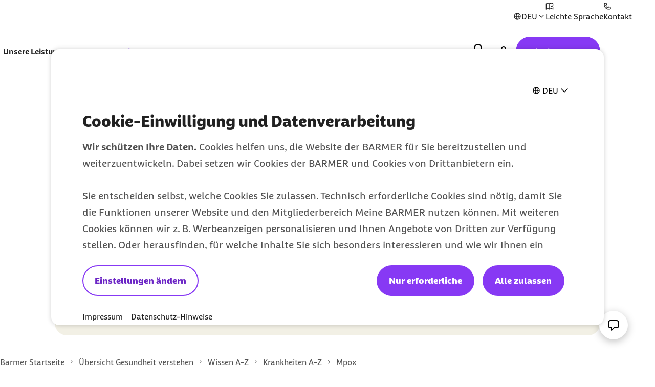

--- FILE ---
content_type: text/html;charset=UTF-8
request_url: https://www.barmer.de/gesundheit-verstehen/wissen/krankheiten-a-z/mpox-1127178
body_size: 35429
content:

<!DOCTYPE html>
<html lang="de" dir="ltr"    >
<head >
<meta charset="UTF-8">
<meta http-equiv="X-UA-Compatible" content="IE=edge,chrome=1"/>
<title >Mpox: Symptome &amp; Behandlung | BARMER</title>
<meta name="description" content="Wie gefährlich sind Mpox, wie ansteckend ist das Virus? Gibt es einen Schutz oder eine Impfung?">
<meta property="og:description" content="Wie gefährlich sind Mpox, wie ansteckend ist das Virus? Gibt es einen Schutz oder eine Impfung?">
<meta name="twitter:description" content="Wie gefährlich sind Mpox, wie ansteckend ist das Virus? Gibt es einen Schutz oder eine Impfung?">
<meta name="originURL" content="no referer">
<meta property="og:image" content="https://www.barmer.de/resource/blob/1127198/a4faa1e1393dfbb5b1dabdab20fd69d0/mpox-darstellung-data.jpg">
<meta property="og:image:width" content="4000">
<meta property="og:image:height" content="2670">
<meta property="og:image:alt" content="Eine Illustration von Pockenviren, zu dessen Gruppe auch Affenpocken gehören.">
<meta name="twitter:image" content="https://www.barmer.de/resource/blob/1127198/a4faa1e1393dfbb5b1dabdab20fd69d0/mpox-darstellung-data.jpg">
<meta name="twitter:image:alt" content="Eine Illustration von Pockenviren, zu dessen Gruppe auch Affenpocken gehören.">
<meta property="og:type" content="website">
<meta name="twitter:card" content="summary_large_image">
<meta property="og:title" content="Mpox: Symptome &amp; Behandlung | BARMER">
<meta name="twitter:title" content="Mpox: Symptome &amp; Behandlung | BARMER"> <meta name="viewport" content="width=device-width, initial-scale=1"/>
<link rel="shortcut icon" href="/resource/blob/1003276/e56142c85150590839d731e2f2fdf710/se-barmer-de-favicon.ico" ><link rel="canonical" href="https://www.barmer.de/gesundheit-verstehen/wissen/krankheiten-a-z/mpox-1127178"/>
<link rel="og:url" href="https://www.barmer.de/gesundheit-verstehen/wissen/krankheiten-a-z/mpox-1127178">
<meta name="author" content="BARMER"/>
<meta name="copyright" content="© BARMER 2026. Alle Rechte vorbehalten.">
<meta name="robots" content="index,follow"/>
<meta name="bm:pageType" content="healthInformation"/>
<script nonce="e020ad8e3db53eec6d735899f2b4e7bd">document.documentElement.className = document.documentElement.className.replace(/no-js/g, "js");</script>
<script nonce="e020ad8e3db53eec6d735899f2b4e7bd" id="genesys-chat" data-terms-of-use-url="/ueber-diese-website/nutzungsbedingungen-service-chat-1003826">
window.addEventListener("load", (event) => {
console.info("load event - load genesys cxbus.min");
var widgetScriptElement = document.createElement('script');
widgetScriptElement.setAttribute('src', '/resource/themes/barmer-bas/js/static/genesys/widgets/cxbus.min-1263194-2.js');
widgetScriptElement.addEventListener('load', function () {
CXBus.configure({
debug: true,
pluginMap: {
'buster': '/resource/themes/barmer-bas/js/static/genesys/widgets/plugins/buster.min-1263196-2.js',
'engage.offer': '/resource/themes/barmer-bas/js/static/genesys/widgets/plugins/engage.offer.mod-1263218-2.js',
'sendmessage': '/resource/themes/barmer-bas/js/static/genesys/widgets/plugins/sendmessage.min-1263242-2.js',
'callbackservice': '/resource/themes/barmer-bas/js/static/genesys/widgets/plugins/callbackservice.min-1263202-2.js',
'callus': '/resource/themes/barmer-bas/js/static/genesys/widgets/plugins/callus.min-1263204-2.js',
'webchatservice': '/resource/themes/barmer-bas/js/static/genesys/widgets/plugins/webchatservice.min-1263252-2.js',
'pure-connect-v4-bots-transport': '/resource/themes/barmer-bas/js/static/genesys/widgets/plugins/pure-connect-v4-bots-transport.mod-1263230-2.js',
'sendmessageservice': '/resource/themes/barmer-bas/js/static/genesys/widgets/plugins/sendmessageservice.min-1263244-2.js',
'remote': '/resource/themes/barmer-bas/js/static/genesys/widgets/plugins/remote.min-1263236-2.js',
'pure-cloud-v2-sockets-transport': '/resource/themes/barmer-bas/js/static/genesys/widgets/plugins/pure-cloud-v2-sockets-transport.mod-1263228-2.js',
'search': '/resource/themes/barmer-bas/js/static/genesys/widgets/plugins/search.min-1263240-2.js',
'widgets-core': '/resource/themes/barmer-bas/js/static/genesys/widgets/plugins/widgets-core.min-1263258-3.js',
'sidebar': '/resource/themes/barmer-bas/js/static/genesys/widgets/plugins/sidebar.min-1263246-2.js',
'webchatservicelegacy': '/resource/themes/barmer-bas/js/static/genesys/widgets/plugins/webchatservicelegacy.mod-1263254-2.js',
'toaster': '/resource/themes/barmer-bas/js/static/genesys/widgets/plugins/toaster.min-1263248-3.js',
'webchat': '/resource/themes/barmer-bas/js/static/genesys/widgets/plugins/webchat.min-1263250-3.js',
'calendar': '/resource/themes/barmer-bas/js/static/genesys/widgets/plugins/calendar.min-1263198-2.js',
'offers': '/resource/themes/barmer-bas/js/static/genesys/widgets/plugins/offers.min-1263224-1.js',
'console': '/resource/themes/barmer-bas/js/static/genesys/widgets/plugins/console.min-1263214-2.js',
'overlay': '/resource/themes/barmer-bas/js/static/genesys/widgets/plugins/overlay.min-1263226-2.js',
'windowmanager': '/resource/themes/barmer-bas/js/static/genesys/widgets/plugins/windowmanager.min-1263260-2.js',
'knowledgecenterservice': '/resource/themes/barmer-bas/js/static/genesys/widgets/plugins/knowledgecenterservice.min-1263222-2.js',
'clicktocall': '/resource/themes/barmer-bas/js/static/genesys/widgets/plugins/clicktocall.min-1263210-2.js',
'chatdeflection': '/resource/themes/barmer-bas/js/static/genesys/widgets/plugins/chatdeflection.min-1263208-3.js',
'pure-connect-v4-rest-transport': '/resource/themes/barmer-bas/js/static/genesys/widgets/plugins/pure-connect-v4-rest-transport.mod-1263232-2.js',
'pure-engage-v3-rest-transport': '/resource/themes/barmer-bas/js/static/genesys/widgets/plugins/pure-engage-v3-rest-transport.mod-1263234-2.js',
'richmediabridge': '/resource/themes/barmer-bas/js/static/genesys/widgets/plugins/richmediabridge.min-1263238-3.js',
'channelselector': '/resource/themes/barmer-bas/js/static/genesys/widgets/plugins/channelselector.min-1263206-2.js',
'gwe': '/resource/themes/barmer-bas/js/static/genesys/widgets/plugins/gwe.min-1263220-3.js',
'clicktocallservice': '/resource/themes/barmer-bas/js/static/genesys/widgets/plugins/clicktocallservice.min-1263212-2.js',
'engage': '/resource/themes/barmer-bas/js/static/genesys/widgets/plugins/engage.min-1263216-2.js',
'callback': '/resource/themes/barmer-bas/js/static/genesys/widgets/plugins/callback.min-1263200-2.js',
'webchatservicenextgen': '/resource/themes/barmer-bas/js/static/genesys/widgets/plugins/webchatservicenextgen.mod-1263256-2.js'
}
});
CXBus.loadFile('/resource/themes/barmer-bas/js/static/genesys/genesysLanguage_de-1263190-3.js')
.done(function() {
CXBus.loadFile('/resource/themes/barmer-bas/js/static/genesys/widgets.config-1263264-3.js')
.done(function() {
window._genesys.widgets.main.lang = 'de';
window._genesys.widgets.webchat.dataURL = 'https://gmsapip.barmer.de/genesys/2/chat/prod';
window._genesys.widgets.webchat.userData.firstname = '';
window._genesys.widgets.webchat.userData.lastname = '';
window._genesys.widgets.webchat.userData.insuranceNumber = '';
CXBus.loadPlugin('widgets-core')
.done(function() {
window.console.log("widgets-core loaded!\n");
// Add widgetsCoreLoadedFlag, used later by CHAT.init in chat.js
window._genesys.widgets.widgetsCoreLoadedFlag = {};
// Dispatch bm:genesys-widgets-core-loaded event when 'widgets-core' is loaded.
window.dispatchEvent(new CustomEvent('bm:genesys-widgets-core-loaded'));
});
});
});
});
document.head.appendChild(widgetScriptElement);
});
</script>
<script nonce="e020ad8e3db53eec6d735899f2b4e7bd">
var globalIsLoggedIn = false
</script>
<link rel="preload" href="/resource/crblob/1291974/b297592296dc4ca9674a1544a92fa44a/barmerbeatscreen-black-woff2-data.woff2" as="font" crossorigin>
<link rel="preload" href="/resource/crblob/1291976/d230823f29964818ea45725ec0b81e8b/barmerbeatscreen-blackitalic-woff2-data.woff2" as="font" crossorigin>
<link rel="preload" href="/resource/crblob/1291978/d06da6e9ff43ff7b61f4c63ff3f5d36b/barmerbeatscreen-bold-woff2-data.woff2" as="font" crossorigin>
<link rel="preload" href="/resource/crblob/1291980/98cba36d64c312e450f6fdb6562a57db/barmerbeatscreen-bolditalic-woff2-data.woff2" as="font" crossorigin>
<link rel="preload" href="/resource/crblob/1291982/6acf103131de63546041b3c13061deb5/barmerbeatscreen-italic-woff2-data.woff2" as="font" crossorigin>
<link rel="preload" href="/resource/crblob/1291984/16e3356acb255a95e2408bbece4424ab/barmerbeatscreen-regular-woff2-data.woff2" as="font" crossorigin>
<link rel="preload" href="/resource/crblob/1262892/6888b7821a33423659fbb33c8ea192b4/barmersans-bold-ttf-data.ttf" as="font" crossorigin>
<link rel="preload" href="/resource/crblob/1262894/60f81563d0da3c339506ef6d769fcdb0/barmersans-bold-woff2-data.woff2" as="font" crossorigin>
<link rel="preload" href="/resource/crblob/1262896/d3928e95cafcf96265ab0b8781af48c8/barmersans-regular-ttf-data.ttf" as="font" crossorigin>
<link rel="preload" href="/resource/crblob/1262898/57c820abcefeb2b1437acfd8403a8ac6/barmersans-regular-woff2-data.woff2" as="font" crossorigin>
<link rel="preload" href="/resource/crblob/1262970/8812e050ba631c5a4313147b558cc39e/bgek-icon-eot-data.eot" as="font" crossorigin>
<link rel="preload" href="/resource/crblob/1263022/717543e90d08d8fcdf8bb8735c0b343a/bgek-icon-json-data.json" as="font" crossorigin>
<link rel="preload" href="/resource/crblob/1262312/2514f0a4c29e5f39f500c197b2c174b8/bgek-icon-svg-data.svg" as="font" crossorigin>
<link rel="preload" href="/resource/crblob/1262972/69afb906092c689222fea01236fd3fe9/bgek-icon-ttf-data.ttf" as="font" crossorigin>
<link rel="preload" href="/resource/crblob/1262974/82937e4d606caba67582f0556ccb0ce2/bgek-icon-woff-data.woff" as="font" crossorigin>
<link rel="preload" href="/resource/crblob/1262976/f373fb487dbec4188e4ebd922f673f18/bgek-ui-forms-eot-data.eot" as="font" crossorigin>
<link rel="preload" href="/resource/crblob/1262314/e0d1ae07a1c2e54b7589097391c74c2a/bgek-ui-forms-svg-data.svg" as="font" crossorigin>
<link rel="preload" href="/resource/crblob/1262978/0de825691fa5fe19886273ff8996446b/bgek-ui-forms-ttf-data.ttf" as="font" crossorigin>
<link rel="preload" href="/resource/crblob/1262980/855c713e87a18e47a66519bb7a1194df/bgek-ui-forms-woff-data.woff" as="font" crossorigin>
<link rel="preload" href="/resource/crblob/1347416/d6ac28d628b190121e7496e0d9c9e1ae/mononoki-regular-otf-data.otf" as="font" crossorigin>
<link rel="preload" href="/resource/crblob/1347418/0b989424f20c851fc6136d3fac33a387/mononoki-regular-ttf-data.ttf" as="font" crossorigin>
<link href="/resource/themes/barmer-bas/css/barmer-bas-1263296-28.css" rel="stylesheet" >
<script src="/resource/themes/barmer-bas/js/head-1417596-3.js" ></script>
<!-- default env is LOCAL, no config there -->
<!-- TextTransform -->
<script nonce="e020ad8e3db53eec6d735899f2b4e7bd" type="text/javascript">
const jsonObject = {"textTransformData":[{"wrap":"span","wrapClass":"upCase","donotchecktags":["script"],"words":["Barmer","Barmer GEK","Fit2Go","Roreas","Glücksmama"]},{"wrap":"span","wrapLang":"en","donotchecktags":["script"],"words":["App","Apps","Check Up","Check Ups","Check-up","Coach","Cookie","CyberHealth","downloaden","Download","E-Mail","Gaming","Gamer","Gamerinnen","health","Health","Mind","Newsletter","online","Online","Push","Service","Smartphone","Web"]},{"wrap":"span","wrapClass":"nowrap","donotchecktags":["script","nobr"],"words":["Barmer GEK","Service-Telefon"]},{"wrap":"span","wrapClass":"noUp","donotchecktags":["script"],"words":["BAföG"]},{"wrap":"abbr","donotchecktags":["script"],"donotcheckselectors":[".noabbr"],"excludeinnames":["S."],"titleMapping":{"Abs.":"Absatz","allg.":"allgemein","AIDS":"Acquired Immune Deficiency Syndrome","ALV":"Arbeitslosenversicherung","Art.":"Artikel","AU":"Arbeitsunfähigkeit","BAföG":"Bundesausbildungsförderungsgesetz","BfA":"Bundesversicherungsanstalt für Angestellte","BMI":"Body-Mass-Index","bspw.":"beispielsweise","Bufdi":"Bundesfreiwilligendienst","bzw.":"beziehungsweise","BZgA":"Bundeszentrale für gesundheitliche Aufklärung","ca.":"circa","CMD":"craniomandibuläre Dysfunktion","COPD":"Chronisch obstruktive Lungenerkrankung","COVID-19":"Coronavirus Disease 2019","COVID":"Coronavirus Disease","CT":"Computertomografie","d. h.":"das heißt","DiGA":"Digitale Gesundheitsanwendungen ","DiPA":"Digitale Pflegeanwendungen","DMP":"Disease Management Programm","DSGVO":"Datenschutz-Grundverordnung","DS-GVO":"Datenschutz-Grundverordnung","DVKA":"Deutsche Verbindungsstelle Krankenversicherung-Ausland","Dr. med.":"Doktor der Medizin","Dr. rer. nat.":"Doktor der Naturwissenschaften","Dr. med. univ.":"Doktor der gesamten Heilkunde","Dr.":"Doktor","DRV":"Deutsche Rentenversicherung","eAU":"elektronische Arbeitsunfähigkeitsbescheinigung","EKG":"Elektrokardiogramm","e.V.":"eingetragener Verein","e. V.":"eingetragener Verein","ePA":"elektronische Patientenakte","etc.":"et cetera","f.":"folgende Seite","ff.":"folgende Seiten","Fr.":"Frau","FSJ":"Freiwilliges Soziales Jahr","FUO":"Fever of Unknown Origin","ggf.":"gegebenenfalls","GKV":"gesetzliche Krankenversicherung","GmbH":"Gesellschaft mit beschränkter Haftung","grds.":"grundsätzlich","HCG":"Humanes Choriongonadotropin","HIV":"Human Immunodeficiency Virus","HPV":"Humane Papillomviren","HRV":"Herzratenvariabilität","Hr.":"Herr","IBM":"International Business Machines Corporation","ICD":"International Classification of Diseases","i. d. R.":"in der Regel","i. H. v.":"in Höhe von","inkl.":"inklusive","IP":"Internet Protokoll","KV":"Krankenversicherung","LSF":"Lichtschutzfaktor","MAPP":"Mitarbeiter-App","MERS":"Middle East Respiratory Syndrome","MERS-CoV":"Middle East Respiratory Syndrome Coronavirus","m/w/d":"männlich/weiblich/divers","max.":"maximal","min.":"minimal","MRT":"Magnetresonanztomografie","MMR":"Masern-Mumps-Röteln","mtl.":"monatlich","NATO":"North Atlantic Treaty Organization","Nr.":"Nummer","NIPT":" Nicht-invasiver Pränataltest","o. g.":"oben genannt","OP":"Operation","PAPP-A":"Pregnancy-Associated Plasma Protein A","PC":"Personal Computer","PIN":"Persönliche Identifikationsnummer","PCR":"Polymerase Chain Reaction","Prof. Dr. med.":"Professor Doktor der Medizin","Prof. Dr.":"Professor Doktor","Prof.":"Professor","PV":"Pflegeversicherung","qm":"Quadratmeter","RKI":"Robert Koch-Institut","RSV":"Respiratorisches Synzytial-Virus","RS":"Respiratorisches Synzytial","RV":"Rentenversicherung","s. u.":"siehe unten","S.":"Seite","s.":"siehe","SAPV":"Spezialisierte Ambulante Palliativversorgung","SARS-CoV-1":"Severe Acute Respiratory Syndrome Coronavirus Type 1","SARS-CoV-2":"Severe Acute Respiratory Syndrome Coronavirus Type 2","SGB II":"Sozialgesetzbuch Zweites Buch","SGB IV":"Sozialgesetzbuch Viertes Buch","SGB V":"Sozialgesetzbuch Fünftes Buch","SGB XI":"Sozialgesetzbuch Elftes Buch","sog.":"sogenannt","Std.":"Stunde","STIKO":"Ständige Impfkommission des Robert Koch-Instituts","SV":"Sozialversicherung","Tel.":"Telefon","u. a.":"unter anderem","USA":"United States of America","usw.":"und so weiter","UV":"Ultraviolett","vgl.":"vergleiche","WHO":"World Health Organization","z. B.":"zum Beispiel","zzgl.":"zuzüglich"}}]};
window.textTransformData = jsonObject.textTransformData;
</script>
<!-- BarmerApp, special tealium script --></head><body class="">
<div class="page">
<ul class="a-list-basic list--skip-links">
<li class="list__item">
<a href="#bm-contact-flyout" class="a-link">Zum Kontakt Knopf springen</a>
</li>
<li class="list__item">
<a href="#bm-main-content" class="a-link">Zum Seiteninhalt springen</a>
</li>
</ul>
<nav class="o-metanavigation metanavigation--standalone" aria-label="Metanavigation">
<div class="metanavigation__language js-language-init">
<button class="a-btn btn--language js-language-dropdown" aria-expanded="false" aria-haspopup="true" aria-controls="bm-language-menu--desktop" aria-label="Sprache auswählen" type="button"> <i class="a-icon icon--language" aria-hidden="true"></i> <span class="btn__label">DEU</span> <i class="a-icon icon--placeholder btn__toggle" aria-hidden="true"></i> </button> <div class="m-list list--language js-language-menu" id="bm-language-menu--desktop">
<ul class="a-list-basic ">
<li class="list__item ">
<a class="a-link is-selected" href="/gesundheit-verstehen/wissen/krankheiten-a-z/mpox-1127178" title="Deutsch - Deutsch"><span class="link__label"> DEU <span class="sr-only">zur Zeit aktiv</span> </span></a> </li>
<li class="list__item ">
<a class="a-link" href="https://www.barmer.de/en" title="Englisch - English"><span class="link__label">ENG</span></a> </li>
<li class="list__item ">
<a class="a-link" href="https://www.barmer.de/es" title="Spanisch - Español"><span class="link__label">ESP</span></a> </li>
<li class="list__item ">
<a class="a-link" href="https://www.barmer.de/fr" title="Französisch - Français"><span class="link__label">FRA</span></a> </li>
<li class="list__item ">
<a class="a-link" href="https://www.barmer.de/pl" title="Polnisch - Polski"><span class="link__label">POL</span></a> </li>
<li class="list__item ">
<a class="a-link" href="https://www.barmer.de/tr" title="Türkisch - Türkçe"><span class="link__label">TUR</span></a> </li>
<li class="list__item ">
<a class="a-link" href="https://www.barmer.de/uk" title="Ukrainisch - Українська"><span class="link__label">UKR</span></a> </li>
<li class="list__item ">
<a class="a-link" href="https://www.barmer.de/zh" title="Chinesisch - 中文"><span class="link__label">中文</span></a> </li>
</ul>
</div>
</div>
<ul class="m-nav__list nav__list--meta">
<li class="m-nav__item nav__item--meta">
<a class="a-link" href="/ueber-diese-website/barrierefreiheit/leichte-sprache" title="Informationen zur Barmer in Leichter Sprache"><i class="a-icon icon--easy-read" aria-hidden="true"></i><span class="link__label">Leichte Sprache</span></a> </li><li class="m-nav__item nav__item--meta">
<a aria-label="Kontaktmöglichkeiten im Überblick" class="a-link" href="/persoenliche-beratung" title="Kontakt und Beratung "><i class="a-icon icon--contact" aria-hidden="true"></i><span class="link__label">Kontakt</span></a> </li> </ul>
</nav>
<progress class="js-progressbar-init m-progressbar progressbar--page" value="0" max="100" aria-hidden="true"></progress>
<header class="o-header---rebranding js-header-init---rebranding">
<div class="header__background-mobile" hidden></div>
<div class="header__background"></div>
<div class="header__background-search"></div>
<div class="header__logo">
<div class="m-logo logo--animated">
<a class="a-link" href="/" title="Barmer Startseite">
<svg aria-hidden="true" focusable="false" width="212" height="64" viewBox="0 0 212 64" fill="none" xmlns="http://www.w3.org/2000/svg" preserveAspectRatio="xMinYMid meet">
<path class="logo-path--small" opacity="0" fill="#ffffff" d="M 18.560547 14.527344 L 18.560547 49.34375 L 36.287109 49.34375 C 42.879108 49.34375 48.511718 46.784146 48.511719 39.744141 C 48.511719 35.200128 46.207772 32.767342 43.007812 31.359375 L 43.007812 31.232422 C 45.439722 29.504344 46.847656 26.815565 46.847656 23.935547 C 46.847656 18.495521 42.048357 14.527344 33.984375 14.527344 L 18.560547 14.527344 z M 27.199219 21.568359 L 33.023438 21.568359 C 36.223465 21.568359 38.080078 22.975283 38.080078 25.279297 C 38.080078 28.863315 34.240234 28.479357 34.240234 31.359375 C 34.240234 34.751347 39.744141 33.856681 39.744141 38.720703 C 39.744141 41.408708 38.016299 42.304688 35.072266 42.304688 L 27.199219 42.304688 L 27.199219 21.568359 z "/>
<path class="logo-path--large" fill="#ffffff" d="M 24.882812,18.947266 V 44.601562 H 38 c 4.886652,10e-7 9.001953,-1.864123 9.001953,-7.072265 0,-3.343515 -1.671774,-5.143252 -4.050781,-6.236328 v -0.06445 c 1.800343,-1.285965 2.828125,-3.278557 2.828125,-5.400391 0,-3.986497 -3.535931,-6.880859 -9.515625,-6.880859 z m 38.064454,0 c -1.221683,0 -2.377933,0.06476 -3.59961,0.193359 -3.664971,8.487338 -7.009092,16.973599 -9.966797,25.460937 1.093077,0.128604 2.121768,0.19336 3.214844,0.19336 1.028758,0 2.121638,-0.06476 3.150391,-0.19336 l 1.800781,-5.40039 h 10.480469 c 0.578665,1.736059 1.157497,3.535762 1.671875,5.40039 1.157363,0.128604 2.25084,0.19336 3.408203,0.19336 1.093076,0 2.250707,-0.06476 3.34375,-0.19336 -3.021986,-8.487338 -6.301787,-16.973599 -9.966797,-25.460937 -1.157357,-0.128604 -2.379752,-0.193359 -3.537109,-0.193359 z m 17.232422,0 v 25.654296 c 1.028794,0.128604 2.057314,0.19336 3.15039,0.19336 1.028762,0 2.057143,-0.06476 3.085938,-0.19336 v -9.322265 h 1.99414 l 4.371094,6.558594 c 1.414532,2.121834 3.601124,2.892578 5.851562,2.892578 1.221645,0 2.571698,-0.256499 3.150388,-0.513672 0.12861,-0.771585 0.19336,-1.542733 0.19336,-2.25 0,-0.771586 -0.0648,-1.544686 -0.19336,-2.251953 h -1.47851 c -1.15736,0 -1.992088,-0.514211 -2.763674,-1.542969 l -2.38086,-3.341797 c 4.115101,-1.157362 6.238284,-4.373788 6.238284,-7.910156 0,-4.886652 -4.050752,-7.972656 -9.708987,-7.972656 z m 32.277342,0 c -1.15739,0 -2.31529,0.06476 -3.47265,0.193359 -0.83587,8.487338 -1.60612,17.102202 -1.86329,25.460937 1.02876,0.128604 2.05731,0.19336 3.15039,0.19336 1.02876,0 2.05718,-0.06476 3.08594,-0.19336 0.1286,-5.208142 0.38568,-10.543675 0.77149,-15.6875 1.92894,4.822333 4.17857,9.966225 5.33593,12.152344 0.83587,0.128603 1.60746,0.19336 2.44336,0.19336 0.83587,0 1.67178,-0.06476 2.44336,-0.19336 2.05752,-4.307954 3.92366,-8.294484 5.4668,-12.152344 h 0.0644 c 0.3215,5.143825 0.51398,10.543676 0.64258,15.6875 1.02876,0.128604 2.12164,0.19336 3.15039,0.19336 1.09308,0 2.12163,-0.06476 3.15039,-0.19336 -0.45009,-8.358735 -0.96508,-16.973599 -1.86523,-25.460937 -1.15737,-0.128604 -2.31317,-0.193359 -3.40625,-0.193359 -1.15736,0 -2.3153,0.06476 -3.47266,0.193359 -2.25044,5.851124 -3.53745,9.323579 -6.10937,14.724609 h -0.0645 c -2.12183,-4.629445 -4.30677,-9.773673 -5.97851,-14.724609 -1.15737,-0.128604 -2.3153,-0.193359 -3.47266,-0.193359 z m 30.54102,0 v 25.654296 h 18.19726 c 0.1286,-0.83587 0.19336,-1.669989 0.19336,-2.505859 0,-0.83587 -0.0648,-1.671943 -0.19336,-2.507812 h -12.02343 v -5.402344 h 10.2871 c 0.12861,-0.83587 0.19336,-1.671942 0.19336,-2.507813 0,-0.835869 -0.0648,-1.671908 -0.19336,-2.507812 h -10.2871 v -5.207031 h 11.44531 c 0.1286,-0.835871 0.1914,-1.671943 0.1914,-2.507813 0,-0.83587 -0.0628,-1.671942 -0.1914,-2.507812 z m 24.04883,0 v 25.654296 c 1.02876,0.128604 2.05714,0.19336 3.08593,0.19336 1.02876,0 2.05715,-0.06476 3.08594,-0.19336 v -9.322265 h 1.99414 l 4.43555,6.558594 c 1.41457,2.121834 3.60096,2.892578 5.78711,2.892578 1.22164,0 2.5074,-0.256499 3.15039,-0.513672 0.1286,-0.771585 0.19336,-1.542733 0.19336,-2.25 0,-0.771586 -0.0648,-1.544686 -0.19336,-2.251953 h -1.47852 c -1.15736,0 -1.99387,-0.514211 -2.70117,-1.542969 l -2.37891,-3.341797 c 4.11507,-1.157362 6.17383,-4.373788 6.17383,-7.910156 0,-4.886652 -3.92197,-7.972656 -9.64453,-7.972656 z m -80.630864,5.015625 h 4.951172 c 1.99323,0 3.857421,0.707233 3.857421,3.214843 0,2.507645 -1.864191,3.214844 -3.857421,3.214844 h -4.951172 z m 86.802734,0 h 4.95117 c 1.99323,0 3.85742,0.707233 3.85742,3.214843 0,2.507645 -1.79987,3.214844 -3.85742,3.214844 h -4.95117 z M 31.3125,24.091797 h 4.308594 c 2.379007,0 3.728515,1.027646 3.728515,2.763672 0,2.636213 -2.828125,2.315665 -2.828125,4.4375 0,2.507644 4.050782,1.864157 4.050782,5.464843 0,1.993232 -1.286537,2.636719 -3.472657,2.636719 H 31.3125 Z m 31.505859,0.771484 c 1.22165,2.957705 2.379747,6.107355 3.53711,9.322266 h -7.072266 c 1.157363,-3.214911 2.313479,-6.364561 3.535156,-9.322266 z"/>
</svg>
</a>
</div> </div>
<div class="header__navigation">
<nav class="o-navigation---rebranding js-navigation-init---rebranding" id="main-navigation" aria-label="Hauptnavigation">
<div class="navigation__actions">
<button class="a-btn btn--back js-navigation-back" type="button"> <span class="btn__label"> Zurück </span> <i class="a-icon icon--chevron-left" aria-hidden="true"></i> </button>
<button class="a-btn btn--icon btn--close js-navigation-close" aria-label="Schließt das Menü" type="button"> <i class="a-icon icon--close" aria-hidden="true"></i> </button> </div>
<div class="navigation__inner">
<section class="navigation__root js-moving-hover-marker-init" data-hover-marker-config='{ "type": "navigation","viewports": ["lg"], "fixedHeight": true, "verticalCentered": true }'>
<ul class="nav__node-links">
<li>
<button class="a-btn a-link nav__node--lvl-0 m-nav-item---rebranding" aria-haspopup="true" aria-controls="navigation-1056382" aria-expanded="false" aria-selected="false" data-hover-marker-element="target" data-section-id="" type="button"> <span class="btn__label"> Unsere Leistungen </span> <i class="a-icon icon--expand-more" aria-hidden="true"></i> </button> </li><li>
<button class="a-btn a-link is-selected nav__node--lvl-0 m-nav-item---rebranding" aria-haspopup="true" aria-controls="navigation-1003738" aria-expanded="false" aria-selected="true" data-hover-marker-element="target" data-section-id="" type="button"> <span class="btn__label"> Gesundheit verstehen </span> <i class="a-icon icon--expand-more" aria-hidden="true"></i> </button> </li> </ul>
</section>
<section class="navigation__tree" id="navigation-1056382">
<div class="navigation__tree-actions">
<a class="a-link nav__node--lvl-0" href="/unsere-leistungen"><span class="link__label">Unsere Leistungen</span><i class="a-icon icon--forward" aria-hidden="true"></i></a><button class="a-btn btn--icon btn--close js-flyout-close" aria-label="Schließt das Menü" type="button"> <i class="a-icon icon--close" aria-hidden="true"></i> </button> </div>
<ul class="navigation__tree-inner">
<li class="nav__branch">
<a class="a-link nav__node--lvl-1" href="/unsere-leistungen/leistungen-a-z"><span class="link__label">Leistungen A-Z</span><i class="a-icon icon--forward" aria-hidden="true"></i></a> <ul class="nav__node-links">
<li>
<a class="a-link nav__node--lvl-2" href="/unsere-leistungen/leistungen-a-z/bonusprogramm"><span class="link__label">Bonusprogramm</span><i class="a-icon icon--forward" aria-hidden="true"></i></a> </li>
<li>
<a class="a-link nav__node--lvl-2" href="/unsere-leistungen/leistungen-a-z/online-services/elektronische-krankmeldung-eau"><span class="link__label">Elektronische Krankmeldung</span></a> </li>
<li>
<a class="a-link nav__node--lvl-2" href="/unsere-leistungen/leistungen-a-z/online-services/ecare-elektronische-patientenakte"><span class="link__label">Elektronische Patientenakte</span></a> </li>
<li>
<a class="a-link nav__node--lvl-2" href="/unsere-leistungen/leistungen-a-z/meine-barmer"><span class="link__label">Meine Barmer</span><i class="a-icon icon--forward" aria-hidden="true"></i></a> </li>
<li>
<a class="a-link nav__node--lvl-2" href="/unsere-leistungen/leistungen-a-z/online-services/newsletter"><span class="link__label">Newsletter</span></a> </li>
<li>
<a class="a-link nav__node--lvl-2" href="/unsere-leistungen/leistungen-a-z/apps-skills/teledoktor-app"><span class="link__label">Teledoktor</span></a> </li>
</ul> </li>
<li class="nav__branch">
<a class="a-link nav__node--lvl-1" href="/unsere-leistungen/beitraege-tarife"><span class="link__label">Beiträge & Tarife</span><i class="a-icon icon--forward" aria-hidden="true"></i></a> <ul class="nav__node-links">
<li>
<a class="a-link nav__node--lvl-2" href="/unsere-leistungen/beitraege-tarife/geld-zurueck-tarife"><span class="link__label">Geld-zurück-Tarife</span><i class="a-icon icon--forward" aria-hidden="true"></i></a> </li>
<li>
<a class="a-link nav__node--lvl-2" href="/unsere-leistungen/beitraege-tarife/zusatzversicherungen"><span class="link__label">Zusatzversicherungen</span><i class="a-icon icon--forward" aria-hidden="true"></i></a> </li>
</ul> </li>
<li class="nav__branch">
<a class="a-link nav__node--lvl-1" href="/unsere-leistungen/antraege-bescheinigungen"><span class="link__label">Formulare & Anträge</span><i class="a-icon icon--forward" aria-hidden="true"></i></a> <ul class="nav__node-links">
<li>
<a class="a-link nav__node--lvl-2" href="/unsere-leistungen/antraege-bescheinigungen#Familie-1276676"><span class="link__label">Anträge für Familien</span></a> </li>
<li>
<a class="a-link nav__node--lvl-2" href="/unsere-leistungen/antraege-bescheinigungen#Studium_und_Schule-1276686"><span class="link__label">Anträge für Studierende</span></a> </li>
<li>
<a class="a-link nav__node--lvl-2" href="/unsere-leistungen/antraege-bescheinigungen#Pflege-1276684"><span class="link__label">Anträge für Pflegeleistungen</span></a> </li>
</ul> </li>
<li class="nav__branch">
<a class="a-link nav__node--lvl-1" href="/unsere-leistungen/kursangebote"><span class="link__label">Kurse</span><i class="a-icon icon--forward" aria-hidden="true"></i></a> <ul class="nav__node-links">
<li>
<a class="a-link nav__node--lvl-2" href="/unsere-leistungen/kursangebote/gymondo"><span class="link__label">Gymondo</span><i class="a-icon icon--forward" aria-hidden="true"></i></a> </li>
<li>
<a class="a-link nav__node--lvl-2" href="/unsere-leistungen/kursangebote/schwangerschaft-geburt"><span class="link__label">Schwangerschaft & Geburt</span><i class="a-icon icon--forward" aria-hidden="true"></i></a> </li>
<li>
<a class="a-link nav__node--lvl-2" href="/unsere-leistungen/kursangebote/pflege"><span class="link__label">Pflege</span><i class="a-icon icon--forward" aria-hidden="true"></i></a> </li>
<li>
<a class="a-link nav__node--lvl-2" href="/unsere-leistungen/kursangebote/psychische-gesundheit"><span class="link__label">Psychische Gesundheit</span><i class="a-icon icon--forward" aria-hidden="true"></i></a> </li>
<li>
<a class="a-link nav__node--lvl-2" href="/unsere-leistungen/kursangebote/kurse-suchen"><span class="link__label">Kurse suchen</span><i class="a-icon icon--forward" aria-hidden="true"></i></a> </li>
</ul> </li>
<li class="nav__branch">
<a class="a-link nav__node--lvl-1" href="/unsere-leistungen/pflege"><span class="link__label">Pflege</span><i class="a-icon icon--forward" aria-hidden="true"></i></a> <ul class="nav__node-links">
<li>
<a class="a-link nav__node--lvl-2" href="/unsere-leistungen/pflege/haeusliche-krankenpflege-1055454"><span class="link__label">Häusliche Krankenpflege</span></a> </li>
<li>
<a class="a-link nav__node--lvl-2" href="/unsere-leistungen/pflege/pflegegrade-1003718"><span class="link__label">Pflegegrade</span></a> </li>
<li>
<a class="a-link nav__node--lvl-2" href="/unsere-leistungen/pflege/verhinderungspflege-1003716"><span class="link__label">Verhinderungspflege</span></a> </li>
</ul> </li>
<li class="nav__branch">
<a class="a-link nav__node--lvl-1" href="/unsere-leistungen/top-leistungen"><span class="link__label">Top-Leistungen</span><i class="a-icon icon--forward" aria-hidden="true"></i></a> <ul class="nav__node-links">
<li>
<a class="a-link nav__node--lvl-2" href="/unsere-leistungen/leistungen-a-z/familie/familien-plus-paket"><span class="link__label">Barmer Familie Plus: 200 Euro Extra-Budget</span></a> </li>
<li>
<a class="a-link nav__node--lvl-2" href="/unsere-leistungen/kursangebote/schwangerschaft-geburt/gluecksmama"><span class="link__label">GLÜCKSMAMA: Kostenfrei und online den Beckenboden trainieren</span></a> </li>
<li>
<a class="a-link nav__node--lvl-2" href="/unsere-leistungen/leistungen-a-z/vorsorge/krebsvorsorge/darmkrebsvorsorge-plus"><span class="link__label">Darmkrebsvorsorge Plus: Kostenloses Testset für alle ab 40</span></a> </li>
<li>
<a class="a-link nav__node--lvl-2" href="/unsere-leistungen/leistungen-a-z/apps-skills/7mind-meditations-app"><span class="link__label">7Mind: 12 Monate lang kostenfrei meditieren</span></a> </li>
</ul> </li>
</ul> </section>
<section class="navigation__tree" id="navigation-1003738">
<div class="navigation__tree-actions">
<a class="a-link is-selected nav__node--lvl-0" href="/gesundheit-verstehen" title="Gesundheit verstehen"><span class="link__label"> Gesundheit verstehen <span class="sr-only">zur Zeit aktiv</span> </span><i class="a-icon icon--forward" aria-hidden="true"></i></a><button class="a-btn btn--icon btn--close js-flyout-close" aria-label="Schließt das Menü" type="button"> <i class="a-icon icon--close" aria-hidden="true"></i> </button> </div>
<ul class="navigation__tree-inner">
<li class="nav__branch">
<a class="a-link nav__node--lvl-1" href="/gesundheit-verstehen/familie"><span class="link__label">Familie & Partnerschaft</span><i class="a-icon icon--forward" aria-hidden="true"></i></a> <ul class="nav__node-links">
<li>
<a class="a-link nav__node--lvl-2" href="/gesundheit-verstehen/familie/pflege"><span class="link__label">Pflege</span><i class="a-icon icon--forward" aria-hidden="true"></i></a> </li>
<li>
<a class="a-link nav__node--lvl-2" href="/gesundheit-verstehen/familie/schwangerschaft"><span class="link__label">Schwangerschaft und Geburt</span><i class="a-icon icon--forward" aria-hidden="true"></i></a> </li>
<li>
<a class="a-link nav__node--lvl-2" href="/gesundheit-verstehen/familie/sexualitaet"><span class="link__label">Sexualität</span><i class="a-icon icon--forward" aria-hidden="true"></i></a> </li>
</ul> </li>
<li class="nav__branch">
<a class="a-link nav__node--lvl-1" href="/gesundheit-verstehen/leben"><span class="link__label">Gesundheit & Leben</span><i class="a-icon icon--forward" aria-hidden="true"></i></a> <ul class="nav__node-links">
<li>
<a class="a-link nav__node--lvl-2" href="/gesundheit-verstehen/leben/abnehmen-diaet"><span class="link__label">Abnehmen und Diät</span><i class="a-icon icon--forward" aria-hidden="true"></i></a> </li>
<li>
<a class="a-link nav__node--lvl-2" href="/gesundheit-verstehen/leben/ernaehrung"><span class="link__label">Ernährung</span><i class="a-icon icon--forward" aria-hidden="true"></i></a> </li>
<li>
<a class="a-link nav__node--lvl-2" href="/gesundheit-verstehen/leben/schlaf"><span class="link__label">Schlaf</span><i class="a-icon icon--forward" aria-hidden="true"></i></a> </li>
</ul> </li>
<li class="nav__branch">
<a class="a-link nav__node--lvl-1" href="/gesundheit-verstehen/koerper"><span class="link__label">Körper & Vorsorge</span><i class="a-icon icon--forward" aria-hidden="true"></i></a> <ul class="nav__node-links">
<li>
<a class="a-link nav__node--lvl-2" href="/gesundheit-verstehen/koerper/allergie"><span class="link__label">Allergie</span><i class="a-icon icon--forward" aria-hidden="true"></i></a> </li>
<li>
<a class="a-link nav__node--lvl-2" href="/gesundheit-verstehen/koerper/krebs"><span class="link__label">Krebs</span><i class="a-icon icon--forward" aria-hidden="true"></i></a> </li>
<li>
<a class="a-link nav__node--lvl-2" href="/gesundheit-verstehen/koerper/zahn"><span class="link__label">Zahn</span><i class="a-icon icon--forward" aria-hidden="true"></i></a> </li>
</ul> </li>
<li class="nav__branch">
<a class="a-link nav__node--lvl-1" href="/gesundheit-verstehen/medizin"><span class="link__label">Medizin & Behandlung</span><i class="a-icon icon--forward" aria-hidden="true"></i></a> <ul class="nav__node-links">
<li>
<a class="a-link nav__node--lvl-2" href="/gesundheit-verstehen/medizin/blutspende-1126316"><span class="link__label">Blutspende</span></a> </li>
<li>
<a class="a-link nav__node--lvl-2" href="/gesundheit-verstehen/medizin/schmerzen"><span class="link__label">Schmerzen</span><i class="a-icon icon--forward" aria-hidden="true"></i></a> </li>
<li>
<a class="a-link nav__node--lvl-2" href="/gesundheit-verstehen/medizin/frauengesundheit"><span class="link__label">Frauengesundheit</span><i class="a-icon icon--forward" aria-hidden="true"></i></a> </li>
</ul> </li>
<li class="nav__branch">
<a class="a-link nav__node--lvl-1" href="/gesundheit-verstehen/mensch"><span class="link__label">Mensch & Gesellschaft</span><i class="a-icon icon--forward" aria-hidden="true"></i></a> <ul class="nav__node-links">
<li>
<a class="a-link nav__node--lvl-2" href="/gesundheit-verstehen/mensch/gesundheit-2030"><span class="link__label">Gesundheit 2030</span><i class="a-icon icon--forward" aria-hidden="true"></i></a> </li>
<li>
<a class="a-link nav__node--lvl-2" href="/gesundheit-verstehen/mensch/lebensrezepte"><span class="link__label">Lebensrezepte</span><i class="a-icon icon--forward" aria-hidden="true"></i></a> </li>
<li>
<a class="a-link nav__node--lvl-2" href="/gesundheit-verstehen/mensch/ungleichbehandlung"><span class="link__label">Ungleichbehandlung</span><i class="a-icon icon--forward" aria-hidden="true"></i></a> </li>
</ul> </li>
<li class="nav__branch">
<a class="a-link nav__node--lvl-1" href="/gesundheit-verstehen/psyche"><span class="link__label">Psyche & Wohlbefinden</span><i class="a-icon icon--forward" aria-hidden="true"></i></a> <ul class="nav__node-links">
<li>
<a class="a-link nav__node--lvl-2" href="/gesundheit-verstehen/psyche/angst"><span class="link__label">Angst</span><i class="a-icon icon--forward" aria-hidden="true"></i></a> </li>
<li>
<a class="a-link nav__node--lvl-2" href="/gesundheit-verstehen/psyche/depression"><span class="link__label">Depression</span><i class="a-icon icon--forward" aria-hidden="true"></i></a> </li>
<li>
<a class="a-link nav__node--lvl-2" href="/gesundheit-verstehen/psyche/stress"><span class="link__label">Stress</span><i class="a-icon icon--forward" aria-hidden="true"></i></a> </li>
</ul> </li>
<li class="nav__branch">
<a class="a-link nav__node--lvl-1" href="/gesundheit-verstehen/sport"><span class="link__label">Sport & Fitness</span><i class="a-icon icon--forward" aria-hidden="true"></i></a> <ul class="nav__node-links">
<li>
<a class="a-link nav__node--lvl-2" href="/gesundheit-verstehen/sport/bewegung-und-fitness"><span class="link__label">Bewegung & Fitness</span><i class="a-icon icon--forward" aria-hidden="true"></i></a> </li>
<li>
<a class="a-link nav__node--lvl-2" href="/gesundheit-verstehen/sport/e-sport"><span class="link__label">E-Sport und Gaming</span><i class="a-icon icon--forward" aria-hidden="true"></i></a> </li>
<li>
<a class="a-link nav__node--lvl-2" href="/gesundheit-verstehen/sport/sportarten"><span class="link__label">Sportarten</span><i class="a-icon icon--forward" aria-hidden="true"></i></a> </li>
</ul> </li>
<li class="nav__branch">
<a class="a-link is-selected nav__node--lvl-1" href="/gesundheit-verstehen/wissen" title="Wissen A-Z"><span class="link__label"> Wissen A-Z <span class="sr-only">zur Zeit aktiv</span> </span><i class="a-icon icon--forward" aria-hidden="true"></i></a> <ul class="nav__node-links">
<li>
<a class="a-link nav__node--lvl-2" href="/gesundheit-verstehen/wissen/alle-themen"><span class="link__label">Alle Themen A-Z</span><i class="a-icon icon--forward" aria-hidden="true"></i></a> </li>
<li>
<a class="a-link is-selected nav__node--lvl-2" href="/gesundheit-verstehen/wissen/krankheiten-a-z/a" title="Krankheiten A-Z"><span class="link__label"> Krankheiten A-Z <span class="sr-only">zur Zeit aktiv</span> </span><i class="a-icon icon--forward" aria-hidden="true"></i></a> </li>
<li>
<a class="a-link nav__node--lvl-2" href="/gesundheit-verstehen/wissen/patientenrechte/a"><span class="link__label">Patientenrechte A-Z</span><i class="a-icon icon--forward" aria-hidden="true"></i></a> </li>
</ul> </li>
</ul> </section>
<nav class="o-metanavigation metanavigation--in-header" aria-label="Metanavigation">
<div class="metanavigation__language js-language-init">
<div class="m-list list--language js-language-menu" id="bm-language-menu-in-header">
<button class="a-btn btn--language-menu" aria-expanded="false" aria-haspopup="true" aria-controls="bm-language-menu--mobile" aria-label="Sprachauswahl" type="button"> <i class="a-icon icon--language" aria-hidden="true"></i> <span class="btn__label">Sprachauswahl</span> <i class="a-icon icon--chevron-right" aria-hidden="true"></i> </button> <ul class="a-list-basic ">
<li class="list__item ">
<a class="a-link is-selected" href="/gesundheit-verstehen/wissen/krankheiten-a-z/mpox-1127178" title="Mpox: Symptome &amp; Behandlung "><span class="link__label"> Deutsch <span class="sr-only">zur Zeit aktiv</span> </span></a> </li>
<li class="list__item ">
<a class="a-link" href="https://www.barmer.de/en" title="BARMER English"><span class="link__label">English</span></a> </li>
<li class="list__item ">
<a class="a-link" href="https://www.barmer.de/es" title="Barmer Inicio"><span class="link__label">Español</span></a> </li>
<li class="list__item ">
<a class="a-link" href="https://www.barmer.de/fr" title="Accueil"><span class="link__label">Français</span></a> </li>
<li class="list__item ">
<a class="a-link" href="https://www.barmer.de/pl" title="Strona główna"><span class="link__label">Polski</span></a> </li>
<li class="list__item ">
<a class="a-link" href="https://www.barmer.de/tr" title="Ana sayfa"><span class="link__label">Türkçe</span></a> </li>
<li class="list__item ">
<a class="a-link" href="https://www.barmer.de/uk" title="Домашня сторінка"><span class="link__label">Українська</span></a> </li>
<li class="list__item ">
<a class="a-link" href="https://www.barmer.de/zh" title="Barmer 首页"><span class="link__label">中文</span></a> </li>
</ul>
</div>
</div>
<ul class="m-nav__list nav__list--meta">
<li class="m-nav__item nav__item--meta">
<a class="a-link" href="/ueber-diese-website/barrierefreiheit/leichte-sprache" title="Informationen zur Barmer in Leichter Sprache"><i class="a-icon icon--easy-read" aria-hidden="true"></i><span class="link__label">Leichte Sprache</span></a> </li><li class="m-nav__item nav__item--meta">
<a aria-label="Kontaktmöglichkeiten im Überblick" class="a-link" href="/persoenliche-beratung" title="Kontakt und Beratung "><i class="a-icon icon--contact" aria-hidden="true"></i><span class="link__label">Kontakt</span></a> </li> </ul>
</nav>
</div> <div class="navigation__cta">
<a class="a-btn btn--primary" href="/mitglied-werden" title="Mitglied werden"> <span class="btn__label"> Mitglied werden </span> </a> </div>
</nav>
</div>
<div class="header__search" hidden="hidden">
<form class="search-bar__form js-search-bar-rebranding-form"
action="/service/search/barmer-de/1072438"
method="get"
id="header__search-form"
novalidate
data-suggestion-url="/service/search/barmer-de/1072438?channelId=1003276&amp;rootNavigationId=1003276&amp;query="
data-suggestion-min-length="1"
data-editorial-url="/service/search/editorialSearchItems/barmer-de/1072438"
data-editorial-search-title="Aktuell häufig gefragt"
>
<div class="search-bar__combobox" aria-expanded="false" aria-owns="header-suggestions-panel" aria-haspopup="listbox" role="combobox">
<input type="text" class="a-input header__search-input js-search-bar-input" autocomplete="off" id="bm-search-query-header" minLength="2" name="query" placeholder="Suchbegriff" required="required" value="" aria-autocomplete="list" aria-label="Suche" type="text" data-no-result="Keine Suchvorschläge gefunden" data-one-result="Ein Suchvorschlag gefunden" data-more-results="Suchvorschläge gefunden" aria-controls="header-suggestions-panel"/>
</div>
</form>
</div>
<div class="header__search-flyout" hidden>
<div class="m-suggestions-panel" hidden></div>
</div>
<div class="header__actions">
<div class="header__actions-search" hidden>
<button class="a-btn btn--icon js-search-bar-submit btn--search" aria-controls="searchPanel" aria-label="Suchanfrage abschicken" disabled="disabled" form="header__search-form" type="submit"> <i class="a-icon icon--search" aria-hidden="true"></i> </button><button class="a-btn btn--icon js-search-close btn--close" aria-label="Schließt die Suche" type="button"> <i class="a-icon icon--close" aria-hidden="true"></i> </button> </div>
<div class="header__actions-icons">
<button class="a-btn btn--icon btn--search js-search-open" aria-expanded="false" aria-controls="searchPanel" aria-label="Öffnet und schließt das Such-Interface auf mobilen Geräten" type="button"> <i class="a-icon icon--search" aria-hidden="true"></i> </button>
<a class="a-btn btn--icon btn--login" href="/action/barmer-de/1003490/auth/login" title="Meine Barmer"> <i class="a-icon icon--profile" aria-hidden="true"></i> </a>
<button class="a-btn btn--icon btn--menu js-menu-toggle" aria-haspopup="menu" aria-expanded="false" aria-controls="main-navigation" aria-label="Öffnet und schließt die Navigation auf mobilen Geräten" type="button"> <i class="a-icon icon--menu" aria-hidden="true"></i> </button>
</div>
<div class="header__cta">
<a class="a-btn btn--primary" href="/mitglied-werden" title="Mitglied werden"> <span class="btn__label"> Mitglied werden </span> </a> </div>
</div>
</header>
<div class="header__background js-header-bg"></div>
<div class="o-contact-flyout js-contact-flyout-init" id="bm-contact-flyout">
<button class="a-btn btn--contact-flyout is-open" aria-haspopup="true" aria-expanded="false" type="button"> <span class="btn__label"> Chat </span> <i class="a-icon icon--chat" aria-hidden="true"></i> </button>
<div class="contact-flyout__slides-collection is-hidden" aria-modal="true" role="dialog">
<div class="m-contact-flyout-slide contact-flyout-slide--main">
<div class="m-contact-flyout-panel" >
<h2 class="contact-flyout-panel__title" >
Barmer Chat
</h2>
<div class="contact-flyout-panel__actions">
<button class="a-btn btn--icon contact-flyout-panel__btn-minimize is-hidden" aria-label="Minimiert das Menü" type="button"> <i class="a-icon icon--minimize" aria-hidden="true"></i> </button>
<button class="a-btn btn--icon contact-flyout-panel__btn-reload is-hidden" title="Gespräch neu starten" aria-label="Gespräch neu starten" type="button"> <i class="a-icon icon--restore" aria-hidden="true"></i> </button>
<button class="a-btn btn--icon contact-flyout-panel__btn-close" aria-label="Schließt das Menü" type="button"> <i class="a-icon icon--close" aria-hidden="true"></i> </button> </div>
</div>
<div class="contact-flyout-slide__content" >
<script nonce="e020ad8e3db53eec6d735899f2b4e7bd">
(() => {
const loadAiChat = () => {
const $headEl = document.head;
$headEl.insertAdjacentHTML('beforeend','<link href="/service/app-static/677a815ec58d2cac941f37c975f800c5/1377512/assets/index.css" rel="stylesheet">');
const chatScript = document.createElement('script');
chatScript.src = '/service/app-static/677a815ec58d2cac941f37c975f800c5/1377512/index.js';
chatScript.type = 'module';
$headEl.appendChild(chatScript);
}
const flyoutActionHandler = (message) => {
if (message === 'opened') {
EVENTBUS.unsubscribe('contactFlyoutAction', flyoutActionHandler);
loadAiChat();
}
}
document.addEventListener('DOMContentLoaded',
() => EVENTBUS.subscribe('contactFlyoutAction', flyoutActionHandler, { replay: true })
);
})();
</script>
<div id="ai_chatbot"
class="contact-flyout-slide__app"
data-csrf-token-url="https://www.barmer.de/api/csrf-token"
data-ai-chatbot-url="https://barmi-prod.binsight.barmer.de"
data-feedback-url="https://www.barmer.de/api/aichat/feedback/1127178"
data-interaction-url="https://www.barmer.de/api/aichat/interaction/1127178"
data-feedback-conversation-active="true"
data-feedback-message-active="false"
data-input-count-max="200"
data-timeout-status="5000"
data-timeout-message="50000"
data-timeout-overload="15000">
<div id="ai_chatbot__loader" class="a-loader loader--puls">
<div class="loader__wrapper">
<div class="loader__ring-outer"></div>
<div class="loader__ring-inner"></div>
</div>
</div>
<script id="ai_chatbot_labels" type="application/json">
{"labels":{"feedback_message_intro":"Vielen Dank für Ihre Bewertung der Antwort. Bitte wählen Sie passende Gründe und geben Feedback damit der Barmer KI Assistent immer besser wird.","feedback_star":"Ihre Bewertung der letzten Nachricht: 1 Stern","message_popular_question":["Wie funktioniert der BARMER Bonus?","Ich habe meine Gesundheitskarte verloren, was nun?"],"error_message_overload":"Das System ist aktuell überlastet. Probieren Sie es später erneut.","feedback_message_text":"Sagen Sie’s uns ganz ehrlich und direkt – Ihre Meinung hilft uns, unsere Online-Services besser zu machen.","feedback_conversation_text":"Sagen Sie’s uns ganz ehrlich und direkt – Ihre Meinung hilft uns, unsere Online-Services besser zu machen.","error_chat":"Der Chatbot ist aktuell nicht verfügbar. Bitte versuchen Sie es Später noch einmal oder nutzen Sie unsere anderen Kontaktmöglichkeiten.","error_message_send":"Erneut senden","error_feedback":"Feedback konnte nicht gesendet werden.","feedback_input_label":"Wir freuen uns auf Ihr Feedback","chat_input_button":"Senden","feedback_title":"Feedback","message_popular_questions_title":"Häufige Fragen","feedback_stars":"Ihre Bewertung der letzten Nachricht: {0} Sterne","feedback_input_button":"Feedback abschicken","chat_input_count":"{0}/{1} Zeichen","feedback_categories":["Falsche Antwort","Falscher Link","Unvollständige Antwort","Antwort passt nicht zur Frage","Antwort ist nicht hilfreich","Antwort ist zu kompliziert","Sonstiges"],"error_message":"Nachricht konnte nicht gesendet werden","feedback_close":"Feedback schließen","error_feedback_send":"Feedback erneut senden","chatbot_loading":"Chat lädt","message_initial":"Hallo, wie kann ich Ihnen helfen?","feedback_input_count":"{0}/{1} Zeichen","feedback_conversation_intro":"Top oder Flop – wie viele Sterne geben Sie dem Barmer Chat?","data_policy":"KI-generierte Inhalte können ungenau sein. <a href=\"https://www.barmer.de/barmer-consent/bestmoeglicher-schutz-fuer-ihre-daten-1472888\" target=\"_blank\" rel=\"noopener\" title=\"Bestmöglicher Schutz für Ihre Daten\" class=\"bm-richtext-link\">Datenschutzhinweise</a> und <a href=\"/barmer-de/ueber-diese-website/nutzungsbedingungen-1003828\" target=\"_blank\" rel=\"noopener\" title=\"Allgemeine Nutzungsbedingungen\" class=\"bm-richtext-link\">Nutzungsbedingungen</a>.","chat_input_label":"Stellen Sie mir eine Frage","error_chat_reload":"Chat neu laden"}}
</script>
</div> <ul class="a-list-basic">
<li class="list__item">
<a aria-controls="slide-1479426" class="a-link link--with-chevron-right contact-flyout-slide__link" href="#slide-1479426"><span class="link__label">Weitere Kontaktmöglichkeiten</span><i class="a-icon icon--chevron-right" aria-hidden="true"></i></a> </li>
</ul>
</div>
</div>
<div class="m-contact-flyout-slide contact-flyout-slide--sub is-hidden" id="slide-1479426">
<div class="m-contact-flyout-panel" >
<button class="a-btn btn--icon contact-flyout-panel__btn-back" aria-label="Zurück" type="button"> <i class="a-icon icon--chevron-left" aria-hidden="true"></i> </button>
<h2 class="contact-flyout-panel__title" >
Weitere Kontaktmöglichkeiten
</h2>
<div class="contact-flyout-panel__actions">
<button class="a-btn btn--icon contact-flyout-panel__btn-close" aria-label="Schließt das Menü" type="button"> <i class="a-icon icon--close" aria-hidden="true"></i> </button> </div>
</div>
<div class="contact-flyout-slide__content">
<ul class="a-list-basic">
<li class="list__item">
<a target="_self" class="a-link contact-flyout-slide__link" href="tel:+492025683331010"><span class="sr-only">externer Link: </span><i class="a-icon icon--contact" aria-hidden="true"></i> <span class="link__label">Barmer Telefon 0202 568 333 1010</span> </a> </li>
<li class="list__item">
<a aria-controls="slide-1054156" class="a-link contact-flyout-slide__link" href="#slide-1054156"><i class="a-icon icon--chat" aria-hidden="true"></i> <span class="link__label">Barmer Live Chat</span> <i class="a-icon icon--chevron-right" aria-hidden="true"></i></a> </li>
<li class="list__item">
<a aria-controls="slide-1054154" class="a-link contact-flyout-slide__link" href="#slide-1054154"><i class="a-icon icon--message" aria-hidden="true"></i> <span class="link__label">Barmer E-Mail</span> <i class="a-icon icon--chevron-right" aria-hidden="true"></i></a> </li>
<li class="list__item">
<a class="a-link contact-flyout-slide__link" href="/formClient/barmer-de/persoenliche-beratung/1003064/barmer-rueckruf"><span class="link__label"><i class="a-icon icon--callservice" aria-hidden="true"></i> <span class="link__label">Barmer Rückruf </span> </span></a> </li>
<li class="list__item">
<a aria-label="Kontaktmöglichkeiten im Überblick" class="a-link contact-flyout-slide__link" href="/persoenliche-beratung"><span class="link__label">Alle Kontaktmöglichkeiten</span></a> </li>
<li class="list__item">
<a class="a-link contact-flyout-slide__link" href="/mitglied-werden"><span class="link__label">Mitglied werden</span></a> </li>
</ul>
</div>
</div>
<div class="m-contact-flyout-slide contact-flyout-slide--sub is-hidden" id="slide-1054156">
<div class="m-contact-flyout-panel" >
<button class="a-btn btn--icon contact-flyout-panel__btn-back" aria-label="Zurück" type="button"> <i class="a-icon icon--chevron-left" aria-hidden="true"></i> </button>
<h2 class="contact-flyout-panel__title" >
Barmer Live Chat
</h2>
<div class="contact-flyout-panel__actions">
<button class="a-btn btn--icon contact-flyout-panel__btn-close" aria-label="Schließt das Menü" type="button"> <i class="a-icon icon--close" aria-hidden="true"></i> </button> </div>
</div>
<div class="contact-flyout-slide__content">
<div class="a-richtext richtext--contact-flyout" >
<h3>Chat für Versicherte </h3><p>Sind Sie bei Meine Barmer registriert?<br/>Jetzt persönliche und datenschutzsichere Beratung beginnen</p><p><a class="bm-button bm-button--primary" href="/action/barmer-de/1235066/auth/login" target="_self" title="Login">Jetzt live chatten</a></p> </div>
</div> </div><div class="m-contact-flyout-slide contact-flyout-slide--sub is-hidden" id="slide-1054154">
<div class="m-contact-flyout-panel" >
<button class="a-btn btn--icon contact-flyout-panel__btn-back" aria-label="Zurück" type="button"> <i class="a-icon icon--chevron-left" aria-hidden="true"></i> </button>
<h2 class="contact-flyout-panel__title" >
Barmer E-Mail
</h2>
<div class="contact-flyout-panel__actions">
<button class="a-btn btn--icon contact-flyout-panel__btn-close" aria-label="Schließt das Menü" type="button"> <i class="a-icon icon--close" aria-hidden="true"></i> </button> </div>
</div>
<div class="contact-flyout-slide__content">
<div class="a-richtext richtext--contact-flyout" >
<h3>Über Meine Barmer</h3><p>Schreiben Sie uns Ihr persönliches Anliegen über Ihr Postfach in Meine Barmer - direkt und sicher</p><p><a class="bm-button bm-button--primary" href="/bconnect/barmer-de/postfach" target="_self" title="Postfach">Postfach-Nachricht schreiben</a></p><h3>Per Barmer E-Mail</h3><p>Sie haben (noch) kein Postfach?</p><p><a class="bm-button bm-button--primary" href="/formClient/barmer-de/persoenliche-beratung/1003078/kontakt" target="_self" title="E-Mail Kontakt">Kontaktformular nutzen</a></p> </div>
</div> </div>
</div>
</div>
<span class="a-anchor" title="Anfang des Seiteninhalts" id="bm-main-content" tabindex="-1"></span><article class="p-article" >
<div class="o-article-head cs--category-b article-head--typo-only" >
<div class="article-head__content">
<div class="article-head__overline" >Krankheiten A-Z</div>
<h1 class="article-head__headline" >
Mpox: Ursprung, Symptome, Impfung und Schutz </h1>
<div class="article-head__info">
<div class="article-head__chips-wrapper">
<div class="a-chip chip--small"> <i class="a-icon icon--time" aria-hidden="true"></i> <span class="sr-only">Lesedauer weniger als</span> <span class="chip__label"> 11 Min </span> </div> </div>
<div class="article-head__actors">
<h2 class="article-head__actors-headline" >
Redaktion: </h2>
<span>Jörg Mucke
(Medical Writer, Content Fleet GmbH)</span>
</div>
<div class="article-head__actors">
<h2 class="article-head__actors-headline" >
Qualitätssicherung: </h2>
<span>Dr. med. Madeleine Vinnemeier
(Ärztin, Content Fleet GmbH)</span>
</div>
</div>
</div>
</div>
<div class="m-breadcrumb breadcrumb--main">
<span class="breadcrumb__label sr-only">Sie befinden sich hier:</span>
<ul class="a-list-basic list--breadcrumb">
<li class="list__item list__item--breadcrumb">
<a class="a-link" href="/"><span class="link__label">Barmer Startseite</span></a><i class="a-icon icon--chevron-right" aria-hidden="true"></i> </li>
<li class="list__item list__item--breadcrumb">
<a class="a-link" href="/gesundheit-verstehen"><span class="link__label">Übersicht Gesundheit verstehen</span></a><i class="a-icon icon--chevron-right" aria-hidden="true"></i> </li>
<li class="list__item list__item--breadcrumb">
<a class="a-link" href="/gesundheit-verstehen/wissen"><span class="link__label">Wissen A-Z</span></a><i class="a-icon icon--chevron-right" aria-hidden="true"></i> </li>
<li class="list__item list__item--breadcrumb">
<a class="a-link" href="/gesundheit-verstehen/wissen/krankheiten-a-z/a"><span class="link__label">Krankheiten A-Z</span></a><i class="a-icon icon--chevron-right" aria-hidden="true"></i> </li>
<li class="list__item list__item--breadcrumb">
Mpox </li>
</ul>
</div>
<div class="o-article-content">
<section class="o-accordion js-accordion-init">
<div class="m-accordion__panel js-accordion-panel accordion__panel--toc">
<button class="a-btn accordion__panel__toggle js-accordion-toggle" aria-expanded="false" type="button"> <span class="accordion__panel__label">Inhaltsverzeichnis</span><i class="a-icon icon--expand-more" aria-hidden="true"></i> </button> <div class="accordion__panel__body js-accordion-body">
<div class="m-list">
<ul class="a-list-basic list-basic--toc">
<li class="list__item list__item--level-1">
<a href="#Auf_einen_Blick-1127178" class="a-link" title="">
<i class="a-icon icon--downward" aria-hidden="true"></i> <span class="link__label"><span>Auf einen Blick</span></span>
</a>
</li>
<li class="list__item list__item--level-1">
<a href="#Was_sind_Mpox-1127178" class="a-link" title="">
<i class="a-icon icon--downward" aria-hidden="true"></i> <span class="link__label">Was sind Mpox?</span>
</a>
</li>
<li class="list__item list__item--level-1">
<a href="#Symptome_Welche_Anzeichen_treten_bei_Mpox_auf-1127178" class="a-link" title="">
<i class="a-icon icon--downward" aria-hidden="true"></i> <span class="link__label">Symptome: Welche Anzeichen treten bei Mpox auf?</span>
</a>
</li>
<li class="list__item list__item--level-1">
<a href="#Verlauf_Wie_entwickelt_sich_eine_MpoxErkrankung-1127178" class="a-link" title="">
<i class="a-icon icon--downward" aria-hidden="true"></i> <span class="link__label">Verlauf: Wie entwickelt sich eine Mpox-Erkrankung?</span>
</a>
</li>
<li class="list__item list__item--level-1">
<a href="#Ansteckung_Wie_werden_Mpox_u00FCbertragen-1127178" class="a-link" title="">
<i class="a-icon icon--downward" aria-hidden="true"></i> <span class="link__label">Ansteckung: Wie werden Mpox übertragen?</span>
</a>
</li>
<li class="list__item list__item--level-1">
<a href="#Impfung_Existiert_eine_Schutzimpfung_gegen_Mpox-1127178" class="a-link" title="">
<i class="a-icon icon--downward" aria-hidden="true"></i> <span class="link__label">Impfung: Existiert eine Schutzimpfung gegen Mpox?</span>
</a>
</li>
<li class="list__item list__item--level-1">
<a href="#Therapie_Wie_werden_Mpox_behandelt-1127178" class="a-link" title="">
<i class="a-icon icon--downward" aria-hidden="true"></i> <span class="link__label">Therapie: Wie werden Mpox behandelt?</span>
</a>
</li>
<li class="list__item list__item--level-1">
<a href="#Vorsorge_Was_schu00FCtzt_gegen_eine_MpoxInfektion-1127178" class="a-link" title="">
<i class="a-icon icon--downward" aria-hidden="true"></i> <span class="link__label">Vorsorge: Was schützt gegen eine Mpox-Infektion?</span>
</a>
</li>
<li class="list__item list__item--level-1">
<a href="#Hilfreiche_Links-1127178" class="a-link" title="">
<i class="a-icon icon--downward" aria-hidden="true"></i> <span class="link__label">Hilfreiche Links</span>
</a>
</li>
</ul>
</div>
</div>
</div>
</section>
<div class="a-richtext richtext--intro" >
<p class="MsoNormal"><span>Im Mai 2022 wurde der erste Fall von Mpox – früher bekannt als Affenpocken oder </span><span dir="ltr" lang="en">Monkeypox</span><span> – in Deutschland registriert. Ursprünglich war die Infektionskrankheit vor allem in Zentral- und Westafrika verbreitet. Erfahren Sie hier, wie Mpox übertragen werden, welche Symptome auftreten und wie Sie sich schützen können.</span></p> </div>
<div class="a-richtext richtext--article" >
<h2 class="MsoNormal" id="Auf_einen_Blick-1127178"><span><strong>Auf einen Blick</strong></span></h2><ul class="rte--list rte--list"><li class="MsoNormal"><i aria-hidden="true" role="presentation"></i><span><strong>Symptome:</strong> Bei den meisten Patienten bilden sich Pocken besonders im Gesicht, auf den Handflächen und Fußsohlen aus. Sie können sich aber auch über den gesamten Körper verteilen und ebenso die Schleimhäute im Mund und an den Augen betreffen.</span></li><li class="MsoNormal"><i aria-hidden="true" role="presentation"></i><span><strong>Ursache:</strong> Auslöser der Krankheit sind </span><span dir="ltr" lang="en">Monkeypox</span><span>-Viren (Mpox). </span></li><li class="MsoNormal"><i aria-hidden="true" role="presentation"></i><span><strong>Verlauf:</strong> Nach der Ansteckung dauert es in der Regel fünf Tage bis drei Wochen, bis die ersten Symptome auftreten. Die Betroffene leiden unter </span><a href="/gesundheit-verstehen/wissen/krankheiten-a-z/fieber-1320032" title="Fieber: Ursachen, Symptome und Behandlung " class="bm-richtext-link"><span>Fieber</span></a><span>, Kopf-, Muskel- und Rückenschmerzen. Die Lymphknoten sind geschwollen und die Patienten sind erschöpft. Einige Tage nachdem das Fieber ausbricht, entstehen Pocken auf der Haut, die später abfallen.</span></li><li class="MsoNormal"><i aria-hidden="true" role="presentation"></i><span><strong>Therapie:</strong> Die Behandlung von Personen mit Mpox erfolgt symptomatisch. Das bedeutet, dass Betroffene beispielsweise Medikamente gegen das Fieber, die </span><a href="/gesundheit-verstehen/wissen/krankheiten-a-z/kopfschmerzen-1333986" title="Kopfschmerzen: Ursachen, Symptome und Behandlung " class="bm-richtext-link"><span>Kopfschmerzen</span></a><span> und den Juckreiz erhalten.</span></li><li class="MsoNormal"><i aria-hidden="true" role="presentation"></i><strong>Vorsorge: </strong><span>Einen sehr guten Schutz gegen Mpox bieten </span><a href="/gesundheit-verstehen/medizin/impfen/seit-wann-gibt-es-impfungen-1056440" title="Seit wann gibt es Impfungen" class="bm-richtext-link"><span>Impfungen</span></a><span> und Hygienemaßnahmen. Wer sich generell schützen möchte, sollte auf eine gründliche Handhygiene und Desinfektion achten.</span></li></ul><p class="bm-infobox bm-infobox--green"><span><strong>ICD-Code für Mpox: 1E71</strong></span><br/><br/><span>ICD-Codes benennen medizinische Diagnosen einheitlich und stehen auf elektronischen Arbeitsunfähigkeitsbescheinigungen (eAU). Diese finden Sie zum Beispiel im Online-Portal oder in der App Ihrer Krankenkasse.</span></p><h2 id="Was_sind_Mpox-1127178">Was sind Mpox?</h2><p>Wer an Mpox erkrankt, hat sich mit dem <span dir="ltr" lang="en"><strong>Monkeypox</strong></span><strong>-Virus</strong> (MPXV) angesteckt. Die eher seltene, aber seit gut 60 Jahren bekannte Erkrankung trat zunächst nur in Afrika auf. 2003 gelangte das Virus in die USA, vermutlich über den Import von Nagetieren. In Deutschland trat der erste Fall von Mpox im Mai 2022 in München auf. Weitere Fälle wurden in Großbritannien, Spanien, Portugal, Schweden und den USA gemeldet. <br/><br/>Bislang sind <strong>mehrere Varianten von Mpox</strong> bekannt, die in sogenannte Kladen, also Virusgruppen, unterteilt werden. Diese Kladen umfassen die Hauptgruppen I (mit den Subkladen Ia und Ib) und II (mit den Subkladen IIa und IIb). <br/> </p><p></p>
<figure class="m-figure figure--without-cropping">
<picture class="a-picture" >
<img src="/resource/blob/1127198/a4faa1e1393dfbb5b1dabdab20fd69d0/mpox-darstellung-data.jpg" alt="Eine Illustration von Pockenviren, zu dessen Gruppe auch Affenpocken gehören." width="4000" height="2670" loading="lazy"
>
</picture>
<figcaption class="figure__figcaption"><p>Pockenviren besitzen doppelsträngige DNA. Zu den bekannten Pockenviren gehören unter anderem das Variolavirus (umgangssprachlich Pockenvirus) und das Mpox-Virus (früher Affenpockenvirus).</p></figcaption>
</figure><p>
</p><p class="bm-infobox bm-infobox--green"><strong>Mpox oder Affenpocken?</strong><br/><br/>Nach dem Auftreten von Mpox-Infektionen außerhalb von Afrika im Jahr 2022 kam es zunehmend zu rassistischen und diskriminierenden Äußerungen im Zusammenhang mit der Bezeichnung Affenpocken. Die Weltgesundheitsorganisation WHO hat daher im November 2022 empfohlen, stattdessen den Begriff Mpox für die Erkrankung zu verwenden.</p><h2 id="Symptome_Welche_Anzeichen_treten_bei_Mpox_auf-1127178">Symptome: Welche Anzeichen treten bei Mpox auf?</h2><p>An Mpox Erkrankte leiden unter Allgemeinsymptomen wie <strong>Fieber, Kopf-, Muskel- und Rückenschmerzen</strong>. Ihre Lymphknoten sind geschwollen und die Betroffenen fühlen sich erschöpft. Einige Tage, nachdem das Fieber ausbricht, entstehen Pocken beziehungsweise Pusteln auf der Haut und (in manchen Fällen) auch auf den Schleimhäuten. Der Ausschlag bildet im weiteren Krankheitsverlauf ein Sekret, verkrustet und fällt dann ab.<br/><br/>Bei den meisten Betroffenen bilden sich die <strong>Pocken besonders im Gesicht</strong>, auf den Handflächen und Fußsohlen aus. Der Ausschlag kann sich aber auch über den gesamten Körper verteilen und die Schleimhäute im Mund und an den Augen betreffen. Nur bei einigen Patientinnen und Patienten bildeten sich die Pocken zuerst im Urogenitalbereich aus, also der Bereich des Körpers, der die Harnwege (Uro-) und die Geschlechtsorgane (Genital-) umfasst.</p><p>Die Pocken können teilweise sehr stark <a href="/gesundheit-verstehen/wissen/krankheiten-a-z/juckreiz-1057156" title="Juckreiz: Ursachen, Symptome und Therapie" class="bm-richtext-link">jucken</a> und auch schmerzhaft sein. Da der Ausschlag bei Mpox kein eindeutig charakteristisches Erscheinungsbild hat, sind Ärztinnen und Ärzte darauf sensibilisiert, bei pockenähnlichen Erkrankungen wie beispielsweise <a href="/gesundheit-verstehen/wissen/krankheiten-a-z/windpocken-1003968" title="Windpocken" class="bm-richtext-link">Windpocken</a> auch Mpox in Betracht zu ziehen.</p><p class="bm-infobox bm-infobox--grey MsoNormal"><span><strong>Barmer Teledoktor: Medizinischer Rat per App</strong></span><br/><span> </span><br/><span>Sie benötigen umgehend qualifizierten medizinischen Rat? Der BARMER Teledoktor beantwortet schnell und kompetent Ihre Fragen zu allen Gesundheitsthemen – von A wie Asthma über M wie Mpox bis hin zu Z wie Zahnschmerzen</span><br/><br/><a class="bm-button bm-button--primary" href="/unsere-leistungen/leistungen-a-z/apps-skills/teledoktor-app" title="Teledoktor">Barmer Teledoktor-App</a></p><h2 id="Verlauf_Wie_entwickelt_sich_eine_MpoxErkrankung-1127178">Verlauf: Wie entwickelt sich eine Mpox-Erkrankung?</h2><p>Die <strong>Inkubationszeit</strong>, das ist die Zeit bis zum Auftreten der ersten Symptome, beträgt bei Mpox in der Regel <strong>fünf Tage bis drei Wochen</strong>. Meist, jedoch nicht immer, beginnt die Erkrankung<strong> mit erkältungsähnlichen Symptomen</strong> wie: </p><ul class="rte--list"><li><i aria-hidden="true" role="presentation"></i>Fieber</li><li><i aria-hidden="true" role="presentation"></i>Kopf-, Muskel- und Rückenschmerzen</li><li><i aria-hidden="true" role="presentation"></i>Geschwollenen Lymphknoten </li><li><i aria-hidden="true" role="presentation"></i>Abgeschlagenheit </li></ul><p>Im Krankheitsverlauf entstehen <strong>Flecken auf der Haut</strong> und teilweise auch auf den Schleimhäuten, die sich anschließend zu Pocken entwickeln.<br/><br/>Kratzen sich Betroffene die Poren auf, können Bakterien in die Wunden eindringen und zu weiteren Infektionen führen. Die Wunden schmerzen und entzünden sich. Dringen die Bakterien über die Wunde sogar bis ins Körperinnere ein, muss das ohnehin schon geschwächte Immunsystem gegen eine weitere Erkrankung ankämpfen. Diese Doppelinfektionen heißen Superinfektionen.<br/><br/>In Deutschland standen Infektionen zunächst vor allem mit Mpox-Viren der Klade IIb in Zusammenhang. Im Oktober 2024 wurde in Deutschland erstmals eine Mpox-Infektion durch die Klade Ib nachgewiesen – die Folge einer Infektion im Ausland. <br/><br/>Infektionen durch Klade-I-Viren haben häufig schwerere, mitunter auch tödliche Verläufe. Im August 2024 hat die Weltgesundheitsorganisation WHO für Mpox eine gesundheitliche Notlage von internationaler Tragweite erklärt.  </p><h3 id="Wie_gefu00E4hrlich_sind_Mpox-1127178">Wie gefährlich sind Mpox?</h3><p>Mpox sind <strong>nicht so gefährlich wie Menschenpocken</strong> (Pocken), die seit 1979 als ausgerottet gelten. Der Verlauf von Mpox ist im Vergleich zu Menschenpocken in der Regel mild, auch wenn es einige Wochen dauern kann, bis Betroffene wieder vollständig genesen sind. Schwere, potenziell tödliche Verläufe sind äußerst selten und betreffen vor allem Kinder sowie immungeschwächte Personen. <br/><br/>Infektionen durch Klade-I-Viren haben häufig schwerere, mitunter auch tödliche Verläufe, und betreffen oft Kinder.</p><h2 id="Ansteckung_Wie_werden_Mpox_u00FCbertragen-1127178">Ansteckung: Wie werden Mpox übertragen?</h2><p>Mpox werden durch Monkeypox-Viren (MPXV) übertragen – und zwar <strong>von Tier zu Mensch oder von Mensch zu Mensch</strong>. Träger der Viren sind insbesondere Nagetiere und Affen. Die ursprüngliche Übertragung erfolgt etwa durch Bisse, Kratzer oder direkten Kontakt mit Blut oder Körperflüssigkeiten infizierter Tiere. <br/><br/>Bei der Mensch-zu-Mensch-Übertragung ist eine Ansteckung durch Reiserückkehrer oder auch im eigenen Land möglich. Das heißt: Die Übertragung kann nicht nur von Personen stattfinden, die sich im Ausland mit dem Virus infiziert haben und es bei ihrer Rückkehr in ihr Heimatland verbreiten. Es ist ebenso möglich, sich innerhalb des eigenen Landes anzustecken, wenn das Virus dort bereits zirkuliert.<br/><br/>Die <strong>Ansteckung erfolgt nur bei einem engen Kontakt</strong>, wenn eine gesunde Person mit Körperflüssigkeiten oder Wunden beziehungsweise verschorften Stellen einer erkrankten Person in Berührung kommt. Auch durch sexuelle Kontakte oder über kontaminierte Gegenstände wie Kleidung, Bettwäsche, Handtücher oder andere Materialien, die mit infizierten Sekreten in Kontakt waren, ist eine Übertragung des Virus möglich. </p><p class="bm-infobox bm-infobox--grey"><strong>Ihr </strong><span dir="ltr" lang="en"><strong>Newsletter</strong></span><strong> für ein gesünderes Leben</strong><br/><br/>Jetzt unverbindlich anmelden und monatlich Gesundheitsthemen mit wertvollen Tipps erhalten und über exklusive Barmer-Services und -Neuigkeiten informiert werden.<br/><br/><a class="bm-button bm-button--primary" href="/formClient/barmer-de/unsere-leistungen/leistungen-a-z/online-services/newsletter/1054042/newsletter-anmeldung" title="Anmeldung"><span dir="ltr" lang="en">Newsletter</span> abonnieren</a></p><h3 id="Wie_ansteckend_sind_Mpox-1127178">Wie ansteckend sind Mpox</h3><p>Im Gegensatz zu einer <a href="/gesundheit-verstehen/medizin/coronavirus" title="Coronavirus" class="bm-richtext-link">Corona-Infektion</a> ist die <strong>Infektionskette</strong> bei Mpox mit bis zu sechs Personen<strong> eher gering.</strong> Ansteckungsgefahr besteht, solange Erkrankte Krankheitssymptome zeigen – also etwa zwei bis vier Wochen lang. Die Übertragung des Virus kann bereits beginnen, bevor die ersten Pocken sichtbar werden – nämlich dann, wenn die erkrankte Person unter Allgemeinsymptomen wie Fieber, Kopf-, Muskel- oder <a href="/gesundheit-verstehen/koerper/ruecken/rueckenschmerzen-ursachen-1055812" title="Rückenbeschwerden – Was bedeuten die Schmerzen?" class="bm-richtext-link">Rückenschmerzen</a> leidet. <br/><br/>Wer sich also mit Mpox infiziert hat, kann andere schon anstecken, bevor sich die Pocken bilden.</p><p>Gut zu wissen: Mpox werden wahrscheinlich nicht wie <a href="/gesundheit-verstehen/wissen/krankheiten-a-z/coronavirus-1056462" title="Coronavirus" class="bm-richtext-link">Coronaviren</a> großflächig über Aerosole verbreitet.</p><p class="bm-infobox bm-infobox--green"><strong>Ärztliche Meldepflicht für Mpox</strong><br/><br/>In Deutschland besteht durch das <a href="/gesundheit-verstehen/koerper/vorsorge-und-frueherkennung/infektionsschutz-1004086" title="Infektionsschutz" class="bm-richtext-link">Infektionsschutzgesetz</a> eine ärztliche Meldepflicht und Ärztinnen und Ärzte müssen Patienten melden, die an Mpox erkrankt sind. So können die diagnostizierten Fälle systematisch erfasst werden. </p><h2 id="Impfung_Existiert_eine_Schutzimpfung_gegen_Mpox-1127178">Impfung: Existiert eine Schutzimpfung gegen Mpox?</h2><p>Zu Beginn gab es in der EU keinen speziell für Mpox (Affenpocken) zugelassenen Impfstoff. Allerdings schützt der Menschenpocken-Impfstoff auch gegen Mpox, da beide Viren aus derselben Familie stammen.<br/> </p><p></p>
<figure class="m-figure">
<picture class="a-picture" >
<source media="(max-width: 320px)" srcset="/resource/image/1277272/portrait_ratio1x1/320/320/53a45b48a3df12051c272937d40e667f/3879DB65B7F983A04794E75D1CA4F830/abbildung-eines-impfpasses-in-dem-eine-impfchargennummer-eingeklebt-wird.webp 1x, /resource/image/1277272/portrait_ratio1x1/640/640/53a45b48a3df12051c272937d40e667f/0FE9876CFE2E04A7703A4FFE0A9AA579/abbildung-eines-impfpasses-in-dem-eine-impfchargennummer-eingeklebt-wird.webp 2x" width="320" height="320">
<source media="(max-width: 360px)" srcset="/resource/image/1277272/portrait_ratio1x1/360/360/53a45b48a3df12051c272937d40e667f/099BFC08BEE52E40B3FFFB0BBD2D0899/abbildung-eines-impfpasses-in-dem-eine-impfchargennummer-eingeklebt-wird.webp 1x, /resource/image/1277272/portrait_ratio1x1/720/720/53a45b48a3df12051c272937d40e667f/D8E03F54E4294A1DAE1DE9725854BE0E/abbildung-eines-impfpasses-in-dem-eine-impfchargennummer-eingeklebt-wird.webp 2x" width="360" height="360">
<source media="(max-width: 480px)" srcset="/resource/image/1277272/portrait_ratio1x1/480/480/53a45b48a3df12051c272937d40e667f/5B1B383C037CD37688339B203CCB553E/abbildung-eines-impfpasses-in-dem-eine-impfchargennummer-eingeklebt-wird.webp 1x, /resource/image/1277272/portrait_ratio1x1/960/960/53a45b48a3df12051c272937d40e667f/CB65C737FC625403E74795FA087E1F10/abbildung-eines-impfpasses-in-dem-eine-impfchargennummer-eingeklebt-wird.webp 2x" width="480" height="480">
<source media="(max-width: 560px)" srcset="/resource/image/1277272/portrait_ratio1x1/560/560/53a45b48a3df12051c272937d40e667f/6DEAC4D33CB2F5F9A76950519EB9E731/abbildung-eines-impfpasses-in-dem-eine-impfchargennummer-eingeklebt-wird.webp 1x, /resource/image/1277272/portrait_ratio1x1/1120/1120/53a45b48a3df12051c272937d40e667f/637D873CFC9EA99344F052392A8C8F41/abbildung-eines-impfpasses-in-dem-eine-impfchargennummer-eingeklebt-wird.webp 2x" width="560" height="560">
<source media="(max-width: 599px)" srcset="/resource/image/1277272/portrait_ratio1x1/640/640/53a45b48a3df12051c272937d40e667f/0FE9876CFE2E04A7703A4FFE0A9AA579/abbildung-eines-impfpasses-in-dem-eine-impfchargennummer-eingeklebt-wird.webp 1x, /resource/image/1277272/portrait_ratio1x1/1280/1280/53a45b48a3df12051c272937d40e667f/328605FCDC56DFD1BF0C8383953DCFFD/abbildung-eines-impfpasses-in-dem-eine-impfchargennummer-eingeklebt-wird.webp 2x" width="640" height="640">
<source media="(min-width: 1122px)" srcset="/resource/image/1277272/landscape_ratio3x2/1278/852/1006458ebeb39488da71d2859d82dc36/C6C764EE4AB4E82F322DFA2C2047DDC9/abbildung-eines-impfpasses-in-dem-eine-impfchargennummer-eingeklebt-wird.webp 1x, /resource/image/1277272/landscape_ratio3x2/2556/1704/1006458ebeb39488da71d2859d82dc36/E214F7E74A5454F3113C2429710DBCD4/abbildung-eines-impfpasses-in-dem-eine-impfchargennummer-eingeklebt-wird.webp 2x" width="1278" height="852">
<source media="(min-width: 960px)" srcset="/resource/image/1277272/landscape_ratio3x2/1122/748/1006458ebeb39488da71d2859d82dc36/F0B09BE7E4D6DD7A9B58F6D267CF88E9/abbildung-eines-impfpasses-in-dem-eine-impfchargennummer-eingeklebt-wird.webp 1x, /resource/image/1277272/landscape_ratio3x2/2244/1496/1006458ebeb39488da71d2859d82dc36/3E8A4F2BB343EBBB1050B05EF65696C7/abbildung-eines-impfpasses-in-dem-eine-impfchargennummer-eingeklebt-wird.webp 2x" width="1122" height="748">
<source media="(min-width: 720px)" srcset="/resource/image/1277272/landscape_ratio3x2/960/640/1006458ebeb39488da71d2859d82dc36/2911A5173C0E9CF1E65D76B0A1A4AD1B/abbildung-eines-impfpasses-in-dem-eine-impfchargennummer-eingeklebt-wird.webp 1x, /resource/image/1277272/landscape_ratio3x2/1920/1280/1006458ebeb39488da71d2859d82dc36/43AD1806F662BAB976FE1D0254062154/abbildung-eines-impfpasses-in-dem-eine-impfchargennummer-eingeklebt-wird.webp 2x" width="960" height="640">
<source media="(min-width: 639px)" srcset="/resource/image/1277272/landscape_ratio3x2/720/480/1006458ebeb39488da71d2859d82dc36/880460926ABA131EB5E3FB7EB14C2E45/abbildung-eines-impfpasses-in-dem-eine-impfchargennummer-eingeklebt-wird.webp 1x, /resource/image/1277272/landscape_ratio3x2/1440/960/1006458ebeb39488da71d2859d82dc36/968D128D185D4AD2798761E47FB60CB2/abbildung-eines-impfpasses-in-dem-eine-impfchargennummer-eingeklebt-wird.webp 2x" width="720" height="480">
<source media="(min-width: 601px)" srcset="/resource/image/1277272/landscape_ratio3x2/639/426/1006458ebeb39488da71d2859d82dc36/02C7D99F393E32C249044ABE34772A32/abbildung-eines-impfpasses-in-dem-eine-impfchargennummer-eingeklebt-wird.webp 1x, /resource/image/1277272/landscape_ratio3x2/1278/852/1006458ebeb39488da71d2859d82dc36/C6C764EE4AB4E82F322DFA2C2047DDC9/abbildung-eines-impfpasses-in-dem-eine-impfchargennummer-eingeklebt-wird.webp 2x" width="639" height="426">
<img src="/resource/image/1277272/landscape_ratio3x2/1440/960/1006458ebeb39488da71d2859d82dc36/968D128D185D4AD2798761E47FB60CB2/abbildung-eines-impfpasses-in-dem-eine-impfchargennummer-eingeklebt-wird.webp" alt="Abbildung eines Impfpasses in dem eine Chargennummer eingeklebt wird" width="1440" height="960" loading="lazy"
>
</picture>
<figcaption class="figure__figcaption"><p><span>Die aktuell erhältlichen Impfstoffe gegen Mpox wurden ursprünglich zum Schutz gegen Pocken (Menschenpocken) entwickelt.</span></p></figcaption>
</figure><p>
</p><p>Im Jahr 2021, als Mpox-Fälle in mehreren Ländern auftraten, begannen die USA und Kanada, den bestehenden Menschenpocken-Impfstoff auch gegen Mpox zuzulassen. In Deutschland empfahl die Ständige Impfkommission (STIKO) im Jahr 2022 die Nutzung dieses Impfstoff s zur Vorbeugung von Mpox-Infektionen.<br/><br/>Im Juli 2022 erteilte die Europäische Arzneimittel-Agentur schließlich eine erweiterte Zulassung, sodass der Impfstoff nun auch offiziell in der EU für Mpox eingesetzt werden darf. Unter dem Namen Imvanex ist er in der EU erhältlich, in den USA wird er seit 2019 als Jynneos angeboten und in Kanada heißt er Imvamune.</p><p class="bm-infobox bm-infobox--green"><strong>Damalige Pockenimpfung kann lebenslangen Schutz bedeuten</strong><br/><br/>Viele ältere Menschen wurden in Deutschland noch gegen Pocken geimpft. Ursprünglich war die Pockenimpfung in Deutschland eine Pflichtimpfung. Die Impfung wurde in Deutschland 1982 eingestellt. Man geht davon aus, dass die damalige Pockenimpfung einen lebenslangen Schutz bietet beziehungsweise bei einer Ansteckung mit Mpox die Verläufe milder sind. </p><h3 id="Was_fu00FCr_eine_Impfung_ist_die_MpoxImpfung-1127178">Was für eine Impfung ist die Mpox-Impfung?</h3><p>Der Pockenimpfstoff Imvanex unterscheidet sich von dem Pockenimpfstoff, den viele Menschen in Deutschland ursprünglich erhalten haben. Bis in die 1970/1980er Jahre war die Pockenimpfung hierzulande eine Pflichtimpfung und wurde 1982 eingestellt. Der eingesetzte Impfstoff enthielt zwar abgeschwächte, aber immer noch vermehrungsfähige Lebendviren. Die in Imvanex verwendeten Lebendviren sind nicht vermehrungsfähig. </p><h4>Wie wird geimpft?</h4><p>Geimpft wird <strong>zweimal im Abstand von 28 Tagen</strong>. Wird der Impfabstand nach der ersten Impfung überschritten, muss nicht noch einmal neu mit der Impfung begonnen werden. Wer schon einmal gegen Pocken geimpft wurde, erhält nur eine Impfung. Auch dann, wenn die Impfung schon lange zurückliegt. Eine Ausnahme besteht nur bei Personen mit einem krankheitsbedingt schwachen Immunsystem. In diesem Fall wird auch zweimal geimpft.<br/><br/>Gespritzt wird der Impfstoff subkutan, das heißt, <strong>unter die Haut</strong>. Der Impfschutz baut sich etwa 14 Tage nach der abschließenden Impfung auf. Allerdings besteht wie bei allen anderen Impfungen kein hundertprozentiger Schutz. Deshalb sollten auch bei einer Impfung Schutzmaßnahmen nicht gänzlich außer Acht gelassen werden.<br/><br/>Wer Kontakt zu einer infizierten Person und noch keine Symptome hat, bekommt spätestens 14 Tage nach dem Kontakt eine sogenannte postexpositionelle Impfung. Je frühzeitiger die Impfung durchgeführt wird, desto besser. Wird die Impfung spätestens vier Tage nach dem Kontakt durchgeführt, kann das Ausbrechen der Erkrankung sehr wahrscheinlich verhindert werden. Ab dem fünften Tag ist ein Ausbrechen der Erkrankung wahrscheinlich, allerdings läuft sie in der Regel schwächer ab.</p><p></p>
<figure class="m-figure">
<picture class="a-picture" >
<source media="(max-width: 320px)" srcset="/resource/image/1277274/portrait_ratio1x1/320/320/84009d1557ff481b968c1b669e2b754e/692B52B2BD6E368E1854591C4BBE3520/frau-laesst-sich-beim-arzt-impfen.webp 1x, /resource/image/1277274/portrait_ratio1x1/640/640/84009d1557ff481b968c1b669e2b754e/3C5B729AEC4DA3B880DF109625F0245E/frau-laesst-sich-beim-arzt-impfen.webp 2x" width="320" height="320">
<source media="(max-width: 360px)" srcset="/resource/image/1277274/portrait_ratio1x1/360/360/84009d1557ff481b968c1b669e2b754e/DAAFDD741FE38C16693BBF79B02B8FF4/frau-laesst-sich-beim-arzt-impfen.webp 1x, /resource/image/1277274/portrait_ratio1x1/720/720/84009d1557ff481b968c1b669e2b754e/BD1C5481CB42E034894B40D6D44E5251/frau-laesst-sich-beim-arzt-impfen.webp 2x" width="360" height="360">
<source media="(max-width: 480px)" srcset="/resource/image/1277274/portrait_ratio1x1/480/480/84009d1557ff481b968c1b669e2b754e/953A0F381ADC5CA9AD38786D63220B84/frau-laesst-sich-beim-arzt-impfen.webp 1x, /resource/image/1277274/portrait_ratio1x1/960/960/84009d1557ff481b968c1b669e2b754e/A8E0F66ABAD9BAFC84AA6BDE42BC662C/frau-laesst-sich-beim-arzt-impfen.webp 2x" width="480" height="480">
<source media="(max-width: 560px)" srcset="/resource/image/1277274/portrait_ratio1x1/560/560/84009d1557ff481b968c1b669e2b754e/68AD5EA71F5C7F1AB16097F576A913DC/frau-laesst-sich-beim-arzt-impfen.webp 1x, /resource/image/1277274/portrait_ratio1x1/1120/1120/84009d1557ff481b968c1b669e2b754e/07A6AB4C27BB6305A7FFADB00D0DAEB5/frau-laesst-sich-beim-arzt-impfen.webp 2x" width="560" height="560">
<source media="(max-width: 599px)" srcset="/resource/image/1277274/portrait_ratio1x1/640/640/84009d1557ff481b968c1b669e2b754e/3C5B729AEC4DA3B880DF109625F0245E/frau-laesst-sich-beim-arzt-impfen.webp 1x, /resource/image/1277274/portrait_ratio1x1/1280/1280/84009d1557ff481b968c1b669e2b754e/18EC66E9FB3AE8B6C4A2FDF8D9E3EF3F/frau-laesst-sich-beim-arzt-impfen.webp 2x" width="640" height="640">
<source media="(min-width: 1122px)" srcset="/resource/image/1277274/landscape_ratio3x2/1278/852/b2ccd435cf4d5d295c76a085ccd3f64a/ACB5B1400469E1447757DBD76DBAEABF/frau-laesst-sich-beim-arzt-impfen.webp 1x, /resource/image/1277274/landscape_ratio3x2/2556/1704/b2ccd435cf4d5d295c76a085ccd3f64a/A05FCE7FBC8BF30ED16805BA34109717/frau-laesst-sich-beim-arzt-impfen.webp 2x" width="1278" height="852">
<source media="(min-width: 960px)" srcset="/resource/image/1277274/landscape_ratio3x2/1122/748/b2ccd435cf4d5d295c76a085ccd3f64a/2B596CFDB3FCDDBC1F787AD7E5F126BE/frau-laesst-sich-beim-arzt-impfen.webp 1x, /resource/image/1277274/landscape_ratio3x2/2244/1496/b2ccd435cf4d5d295c76a085ccd3f64a/44A3BE19E5E136FAC49AE1670CEAB0C8/frau-laesst-sich-beim-arzt-impfen.webp 2x" width="1122" height="748">
<source media="(min-width: 720px)" srcset="/resource/image/1277274/landscape_ratio3x2/960/640/b2ccd435cf4d5d295c76a085ccd3f64a/0F99D23CCB5DD05F93A4FB29B2CF0A72/frau-laesst-sich-beim-arzt-impfen.webp 1x, /resource/image/1277274/landscape_ratio3x2/1920/1280/b2ccd435cf4d5d295c76a085ccd3f64a/9A644F9D3D4D7F309F813EB18F7B1E52/frau-laesst-sich-beim-arzt-impfen.webp 2x" width="960" height="640">
<source media="(min-width: 639px)" srcset="/resource/image/1277274/landscape_ratio3x2/720/480/b2ccd435cf4d5d295c76a085ccd3f64a/A22B0E5D9DD6284100BA1D4E1B409FEB/frau-laesst-sich-beim-arzt-impfen.webp 1x, /resource/image/1277274/landscape_ratio3x2/1440/960/b2ccd435cf4d5d295c76a085ccd3f64a/B5735BEDF22FCE4703C6F37E0BFF42EE/frau-laesst-sich-beim-arzt-impfen.webp 2x" width="720" height="480">
<source media="(min-width: 601px)" srcset="/resource/image/1277274/landscape_ratio3x2/639/426/b2ccd435cf4d5d295c76a085ccd3f64a/F55540D99B39EA9A61A4C90841840C7D/frau-laesst-sich-beim-arzt-impfen.webp 1x, /resource/image/1277274/landscape_ratio3x2/1278/852/b2ccd435cf4d5d295c76a085ccd3f64a/ACB5B1400469E1447757DBD76DBAEABF/frau-laesst-sich-beim-arzt-impfen.webp 2x" width="639" height="426">
<img src="/resource/image/1277274/landscape_ratio3x2/1440/960/b2ccd435cf4d5d295c76a085ccd3f64a/B5735BEDF22FCE4703C6F37E0BFF42EE/frau-laesst-sich-beim-arzt-impfen.webp" alt="Frau lässt sich von Ärztin in Arm impfen" width="1440" height="960" loading="lazy"
>
</picture>
<figcaption class="figure__figcaption"><p>Die gesetzlichen Krankenkassen übernehmen die Kosten für Mpox-Impfungen beispielsweise, wenn Personen ein erhöhtes Infektionsrisiko aufweisen oder Kontakt zu infizierten Personen hatten.</p></figcaption>
</figure><p>
</p><h4>Gibt es Nebenwirkungen?</h4><p>Keine Impfung kommt ohne <a href="/gesundheit-verstehen/medizin/medikamente/arzneimittel-nebenwirkungen-1055622" title="Warum haben Arzneimittel Nebenwirkungen?" class="bm-richtext-link">Nebenwirkungen</a> aus. Nebenwirkungen treten aber nicht bei jeder Person auf. Die häufigsten Nebenwirkungen beim Mpox-Impfstoff sind <strong>Kopf- und Muskelschmerzen, Übelkeit, Müdigkeit sowie Schmerzen, Rötungen und Juckreiz</strong> an der Injektionsstelle. Bei einer von 1.000 geimpften Personen können seltene Nebenwirkungen wie beispielsweise Muskelkrämpfe und Schmerzen des Bewegungsapparates auftreten.</p><h4>Wer bekommt eine Impfung gegen Mpox?</h4><p>Die gesetzlichen Krankenkassen übernehmen die Kosten<strong> bei Indikationsimpfungen </strong>– also Impfungen, die gezielt für Personen empfohlen werden, die aufgrund bestimmter Umstände oder Risiken ein erhöhtes Infektionsrisiko oder ein höheres Risiko für schwere Krankheitsverläufe haben. Das sind derzeit Männer, die 18 Jahre oder älter sind und Sex mit Männern haben und dabei häufig die Partner wechseln. Auch bei Personal in Speziallaboratorien, das gezielte Tätigkeiten mit infektiösen Laborproben ausübt, werden die Impfkosten übernommen.<br/><br/>Auch für die für die postexpositionelle Impfung gegen Mpox – also die <strong>Impfung nach Kontakt </strong>mit dem Erreger – übernehmen die gesetzlichen Krankenkassen in Deutschland die Kosten. Die Ständige Impfkommission (STIKO) empfiehlt diese Impfung für Personen ohne Symptome innerhalb von bis zu 14 Tagen nach einer möglichen Ansteckung.</p><h4>Wo kann ich mich gegen Mpox impfen lassen?</h4><p>In der Regel ist die Impfung gegen Mpox in jeder <strong>Arztpraxis </strong>möglich, die Schutzimpfungen anbietet. Genaue Auskünfte können die <a href="https://gesundheitsaemter.info/" target="_blank" rel="noopener" title="Sie gehen zu: gesundheitsaemter.info" class="bm-richtext-link">Gesundheitsämter</a> der Bundesländer und die Praxen geben.</p><h2 id="Therapie_Wie_werden_Mpox_behandelt-1127178">Therapie: Wie werden Mpox behandelt?</h2><p>Die Behandlung von Patientinnen und Patienten mit Mpox (Monkeypox) erfolgt <strong>symptomatisch</strong>. Das bedeutet, dass Patienten beispielsweise <a href="/gesundheit-verstehen/medizin/medikamente" title="Wissenswertes über Medikamente" class="bm-richtext-link">Medikamente</a> gegen das Fieber, die Kopfschmerzen und den Juckreiz erhalten. Für die Behandlung von Mpox bei immunschwachen Menschen und bei Personen mit einem schweren Verlauf steht ein Arzneimittel mit dem Wirkstoff Tecovirimat zur Verfügung. Mpox-Viren vermehren sich im Menschen, indem sie in menschliche Zellen eindringen und die Zelle animieren, neue Viren zu bilden. Der Wirkstoff hemmt die Freisetzung der neuen Viren aus der Wirtszelle. Das Arzneimittel ist seit Januar 2022 in der EU auch zur Behandlung der Mpox zugelassen. </p><h2 id="Vorsorge_Was_schu00FCtzt_gegen_eine_MpoxInfektion-1127178">Vorsorge: Was schützt gegen eine Mpox-Infektion?</h2><p>Einen sehr guten Schutz gegen eine Mpox-Infektion bieten die schon durch die Corona-Pandemie bekannten <strong>Hygienemaßnahmen</strong>, insbesondere dann, wenn im Bekannten- oder Familienkreis jemand an Mpox erkrankt ist. Wer sich generell schützen möchte, sollte auf eine gründliche Handhygiene und Desinfektion achten. Eine erhöhte Ansteckungsgefahr kann bei engem Hautkontakt bestehen, wenn beispielsweise auf Festivals und Veranstaltungen im Sommer nur leichte Kleidung getragen wird.<br/><br/>Da sich Mpox-Viren von Mensch zu Mensch nicht in dem Umfang über Aerosole verbreiten wie Coronaviren, ist ein Mundschutz bei größeren Abständen nicht notwendig. Allerdings sollten Menschen in Gesundheitsberufen auf diesen nicht verzichten. </p><h3 id="Welche_Vorsichtsmau00DFnahmen_sollten_an_Mpox_erkrankte_Personen_einhalten-1127178">Welche Vorsichtsmaßnahmen sollten an Mpox erkrankte Personen einhalten?</h3><p>Menschen, die an Mpox erkranken, sollten den <strong>Kontakt mit anderen Personen vermeiden</strong>, insbesondere Sexualkontakte. Zudem sollten sie auf eine gute Handhygiene achten. Falls etwa durch Aufkratzen Verletzungen der Pocken entstehen, die sich nicht bedecken lassen, sowie bei Allgemein- und Atemwegssymptomen ist eine strikte häusliche Isolierung empfohlen, möglichst in einem Einzelzimmer. Zu anderen Personen im Haushalt sollten Erkrankte einen Sicherheitsabstand von circa 1,5 Metern wahren. <br/><br/>Wenn nicht abdeckbare Verletzungen vollständig abgeheilt sind und keine Allgemein- und Atemwegssymptome mehr auftreten, können Betroffene die Isolierung beenden. Als Vorsichtsmaßnahme bei Geschlechtsverkehr sollten für weitere acht Wochen Kondome verwendet werden. </p><h2 id="Hilfreiche_Links-1127178">Hilfreiche Links</h2><ul class="rte--list"><li><i aria-hidden="true" role="presentation"></i><a href="https://www.rki.de/SharedDocs/FAQ/Affenpocken/affenpocken_gesamt.html?nn=2444038" target="_blank" rel="noopener" title="Sie wechseln zu: www.rki.de" class="bm-richtext-link">Antworten auf häufig gestellte Fragen zu Mpox</a> vom Robert Koch-Institut (RKI)</li><li><i aria-hidden="true" role="presentation"></i><a href="https://shop.bzga.de/affenpocken-wichtige-informationen-im-ueberblick/" target="_blank" rel="noopener" title="Sie wechseln zu: shop.bzga.de" class="bm-richtext-link">Merkblatt „Mpox <span>–</span> Wichtige Informationen im Überblick“</a> der Bundeszentrale für gesundheitliche Aufklärung (BZgA)</li><li><i aria-hidden="true" role="presentation"></i><a href="https://www.rki.de/DE/Content/Infekt/EpidBull/Merkblaetter/Ratgeber_Mpox_Affenpocken.html" target="_blank" rel="noopener" title="Sie wechseln zu: www.rki.de" class="bm-richtext-link">Mpox-Ratgeber</a> des Robert Koch-Instituts (RKI)</li></ul>
</div>
</div>
<section class="o-accordion js-accordion-init accordion--references">
<div class="m-accordion__panel js-accordion-panel">
<h2 class="accordion__panel--button-headline "><button class="a-btn accordion__panel__toggle js-accordion-toggle" aria-expanded="false" type="button"> <span class="accordion__panel__label">Quellenangaben</span><i class="a-icon icon--expand-more" aria-hidden="true"></i> </button></h2> <div class="accordion__panel__body js-accordion-body">
<div class="a-richtext richtext--references" >
<ul class="rte--list"><li><i aria-hidden="true" role="presentation"></i>Bundesministerium für Gesundheit (Abruf 25.09.2024): <a href="https://www.bundesgesundheitsministerium.de/themen/mpox-virus" target="_blank" rel="noopener" class="bm-richtext-link">Informationen zum Mpox-Virus</a> </li><li><i aria-hidden="true" role="presentation"></i>Infektionsschutz <span>–</span> Informationsangebot der Bundeszentrale für gesundheitliche Aufklärung (BZgA) (Abruf 25.09.2024): <a href="https://www.infektionsschutz.de/infektionskrankheiten/krankheitsbilder/mpox/" target="_blank" rel="noopener" class="bm-richtext-link">Mpox: Informationen zu Erkrankung und Impfung</a></li><li><i aria-hidden="true" role="presentation"></i><span dir="ltr" lang="en">Johns Hopkins University – Center for Health Security</span> (Abruf 25.09.2024): <a href="https://centerforhealthsecurity.org/sites/default/files/2024-06/20240610-mpoxsituationreport.pdf" target="_blank" rel="noopener" class="bm-richtext-link">Situation Update Mpox <span dir="ltr" lang="en">Virus: Clade I and Clade IIb</span></a> </li><li><i aria-hidden="true" role="presentation"></i>Robert Koch Institut (Abruf 25.09.2024): <a href="https://www.rki.de/SharedDocs/FAQ/Affenpocken/affenpocken_gesamt.html?nn=2444038" target="_blank" rel="noopener" class="bm-richtext-link">Antworten auf häufig gestellte Fragen zu Mpox</a></li><li><i aria-hidden="true" role="presentation"></i>Robert Koch Institut (Abruf 25.09.2024): <a href="https://www.rki.de/DE/Content/InfAZ/A/Affenpocken/Mpox-Flyer_DE.pdf?__blob=publicationFile" target="_blank" rel="noopener" class="bm-richtext-link">Flyer <span>„A</span>ktuelle Informationen zu Mpox<span>“</span></a></li><li><i aria-hidden="true" role="presentation"></i>Robert Koch Institut (Abruf 25.09.2024): <a href="https://www.rki.de/DE/Content/InfAZ/A/Affenpocken/Isolierung.pdf?__blob=publicationFile" target="_blank" rel="noopener" class="bm-richtext-link">Flyer <span>„</span>Häusliche Isolierung bei bestätigter Mpox-Infektion<span>“</span></a> </li><li><i aria-hidden="true" role="presentation"></i>Robert Koch Institut (Abruf 25.09.2024): <a href="https://www.rki.de/DE/Content/InfAZ/A/Affenpocken/Affenpocken_Mpox.html?nn=2444038" target="_blank" rel="noopener" class="bm-richtext-link">Infektionskrankheiten A-Z <span>–</span> Mpox (früher Affenpocken)</a></li><li><i aria-hidden="true" role="presentation"></i>Robert Koch Institut (Abruf 25.09.2024): <a href="https://www.rki.de/DE/Content/Infekt/Impfen/ImpfungenAZ/Affenpocken/Affenpocken.html?nn=2444038" target="_blank" rel="noopener" class="bm-richtext-link">Schutzimpfung gegen Mpox</a></li><li><i aria-hidden="true" role="presentation"></i>Ständiger Arbeitskreis der Kompetenz- und Behandlungszentren für Krankheiten durch hochpathogene Erreger am Robert Koch-Institut (Abruf 25.09.2024): <a href="https://www.rki.de/DE/Content/Kommissionen/Stakob/Stellungnahmen/Stellungnahme-Affenpocken.pdf?__blob=publicationFile" target="_blank" rel="noopener" class="bm-richtext-link">Hinweise zur Therapie von Mpox</a></li><li><i aria-hidden="true" role="presentation"></i><span dir="ltr" lang="en">World Health Organization (WHO)</span> (Abruf 25.09.2024): <a href="https://www.who.int/news-room/fact-sheets/detail/mpox" target="_blank" rel="noopener" class="bm-richtext-link">Mpox</a> </li><li><i aria-hidden="true" role="presentation"></i><span dir="ltr" lang="en">World Health Organization (WHO) </span>(Abruf 25.09.2024): <a href="https://www.who.int/news/item/28-11-2022-who-recommends-new-name-for-monkeypox-disease" target="_blank" rel="noopener" class="bm-richtext-link"><span dir="ltr" lang="en">WHO recommends new name for monkeypox disease</span></a></li></ul> </div>
</div>
</div>
</section>
<div class="o-teaser-collection js-teaser-targeting-init teaser-collection--certifications" id="anchor-1054632" >
<h2 class="teaser-collection__headline teaser-collection__headline--h2" id="Zertifizierung-1054632">
Zertifizierung
</h2>
<div class="teaser-collection__text" >
<p>Auf unsere Informationen können Sie sich verlassen. Sie sind hochwertig und zertifiziert.</p> </div>
<div class="teaser-collection__teaser-wrapper" >
<a target="_blank" class="o-teaser" href="https://www.afgis.de/zertifizierung/logo/barmer/" rel="noopener" title="afgis-Qualitätslogo mit Ablauf 2026/01: Mit einem Klick auf das Logo öffnet sich ein neues Bildschirmfenster mit Informationen über die BARMER und ihr Internet-Angebot: www.barmer.de/gesundheit-verstehen"><span class="sr-only">externer Link: </span> <div class="o-teaser teaser--icon-image" > <div class="teaser__image" > <img src="/resource/blob/1035610/69dfaafd7665fa3a65a72e5a7ef97847/afgis-siegel-jpg-data.png" alt="afgis-Qualitätslogo mit Ablauf 2026/01: Mit einem Klick auf das Logo öffnet sich ein neues Bildschirmfenster mit Informationen über die BARMER und ihr Internet-Angebot: www.barmer.de/gesundheit-verstehen" loading="lazy" class="a-image" > </div> </div> </a> </div>
<div class="m-button-area">
<a class="a-btn btn--secondary" href="/faq/redaktionelle-inhalte"><span class="link__label">Redaktionelle Grundsätze</span></a> </div>
</div>
<div class="o-teaser-collection js-teaser-targeting-init teaser-collection--bento-grid" id="anchor-1127178" >
<h2 class="teaser-collection__headline teaser-collection__headline--h2" id="Diese_Artikel_ku00F6nnten_Sie_auch_interessieren-1127178">
Diese Artikel könnten Sie auch interessieren
</h2>
<div class="teaser-collection__teaser-wrapper" >
<div class="o-teaser teaser--bento cs--category-b" >
<div class="teaser__image" >
<picture class="a-picture" >
<source media="(max-width: 349px)" srcset="/resource/image/1032784/landscape_ratio16x9/320/180/d056b65e596443efb0e4bc50398719da/3D38D7324CC25024D58401D23007BEAB/eine-mutter-versorgt-ihr-krankes-kind.webp 1x, /resource/image/1032784/landscape_ratio16x9/640/360/d056b65e596443efb0e4bc50398719da/6935E6A21D0AA2B09D60743330E39BB6/eine-mutter-versorgt-ihr-krankes-kind.webp 2x" width="320" height="180">
<source media="(max-width: 401px)" srcset="/resource/image/1032784/landscape_ratio16x9/368/207/d056b65e596443efb0e4bc50398719da/ABD4E5CB3C3F843A655243FFBAAF97E1/eine-mutter-versorgt-ihr-krankes-kind.webp 1x, /resource/image/1032784/landscape_ratio16x9/736/414/d056b65e596443efb0e4bc50398719da/51F780CB9C04AB2F4A53D3A71A3590FA/eine-mutter-versorgt-ihr-krankes-kind.webp 2x" width="368" height="207">
<source media="(max-width: 524px)" srcset="/resource/image/1032784/landscape_ratio16x9/480/270/d056b65e596443efb0e4bc50398719da/A7EE0460B3B8BAF060B663F887FDAE5B/eine-mutter-versorgt-ihr-krankes-kind.webp 1x, /resource/image/1032784/landscape_ratio16x9/960/540/d056b65e596443efb0e4bc50398719da/EC6036744E11921DBF7B490704FC49F5/eine-mutter-versorgt-ihr-krankes-kind.webp 2x" width="480" height="270">
<source media="(max-width: 599px)" srcset="/resource/image/1032784/landscape_ratio16x9/560/315/d056b65e596443efb0e4bc50398719da/4CA13655B0CAB9B19D491B0C5D92699E/eine-mutter-versorgt-ihr-krankes-kind.webp 1x, /resource/image/1032784/landscape_ratio16x9/1120/630/d056b65e596443efb0e4bc50398719da/AD118D9025BFF16949D4829BFC0FCF73/eine-mutter-versorgt-ihr-krankes-kind.webp 2x" width="560" height="315">
<source media="(max-width: 350px)" srcset="/resource/image/1032784/landscape_ratio3x2/321/214/d39b6babca2ca034218325b368b5b49e/2226E492961EA76A527B7FD20151C5E0/eine-mutter-versorgt-ihr-krankes-kind.webp 1x, /resource/image/1032784/landscape_ratio3x2/642/428/d39b6babca2ca034218325b368b5b49e/831B09040DFE2677181A53865DD45446/eine-mutter-versorgt-ihr-krankes-kind.webp 2x" width="321" height="214">
<source media="(max-width: 393px)" srcset="/resource/image/1032784/landscape_ratio3x2/360/240/d39b6babca2ca034218325b368b5b49e/53263B0224997290093FB6DCD2D11438/eine-mutter-versorgt-ihr-krankes-kind.webp 1x, /resource/image/1032784/landscape_ratio3x2/720/480/d39b6babca2ca034218325b368b5b49e/69FA76461B668EFFF66D3C65A8E518A4/eine-mutter-versorgt-ihr-krankes-kind.webp 2x" width="360" height="240">
<source media="(max-width: 524px)" srcset="/resource/image/1032784/landscape_ratio3x2/480/320/d39b6babca2ca034218325b368b5b49e/92B8794EE7928CE4FC1A4EC2919B4BB5/eine-mutter-versorgt-ihr-krankes-kind.webp 1x, /resource/image/1032784/landscape_ratio3x2/960/640/d39b6babca2ca034218325b368b5b49e/E5FE0206D8388C89FE87913AEBB0D10D/eine-mutter-versorgt-ihr-krankes-kind.webp 2x" width="480" height="320">
<source media="(max-width: 612px)" srcset="/resource/image/1032784/landscape_ratio3x2/561/374/d39b6babca2ca034218325b368b5b49e/6D398ED6BB95372B7D175E85140A744B/eine-mutter-versorgt-ihr-krankes-kind.webp 1x, /resource/image/1032784/landscape_ratio3x2/1122/748/d39b6babca2ca034218325b368b5b49e/D89CD86AC13D86091BDA5ADA7CCEFF3F/eine-mutter-versorgt-ihr-krankes-kind.webp 2x" width="561" height="374">
<source media="(max-width: 697px)" srcset="/resource/image/1032784/landscape_ratio3x2/639/426/d39b6babca2ca034218325b368b5b49e/43BB322ED93C78CD5B191C1C092F7141/eine-mutter-versorgt-ihr-krankes-kind.webp 1x, /resource/image/1032784/landscape_ratio3x2/1278/852/d39b6babca2ca034218325b368b5b49e/5C4FA5D842595EA3C8B7FBF4EF1E9E87/eine-mutter-versorgt-ihr-krankes-kind.webp 2x" width="639" height="426">
<source media="(max-width: 785px)" srcset="/resource/image/1032784/landscape_ratio3x2/720/480/d39b6babca2ca034218325b368b5b49e/69FA76461B668EFFF66D3C65A8E518A4/eine-mutter-versorgt-ihr-krankes-kind.webp 1x, /resource/image/1032784/landscape_ratio3x2/1440/960/d39b6babca2ca034218325b368b5b49e/DD0967A60464B5BE513F1A1E8F096B0E/eine-mutter-versorgt-ihr-krankes-kind.webp 2x" width="720" height="480">
<source media="(max-width: 839px)" srcset="/resource/image/1032784/landscape_ratio3x2/960/640/d39b6babca2ca034218325b368b5b49e/E5FE0206D8388C89FE87913AEBB0D10D/eine-mutter-versorgt-ihr-krankes-kind.webp 1x, /resource/image/1032784/landscape_ratio3x2/1920/1280/d39b6babca2ca034218325b368b5b49e/8E934A60017E0E3D50AA3FABB467FF49/eine-mutter-versorgt-ihr-krankes-kind.webp 2x" width="960" height="640">
<source media="(max-width: 823px)" srcset="/resource/image/1032784/landscape_ratio3x2/240/160/d39b6babca2ca034218325b368b5b49e/26A8A00814154A5D772E9D6A40FB1B12/eine-mutter-versorgt-ihr-krankes-kind.webp 1x, /resource/image/1032784/landscape_ratio3x2/480/320/d39b6babca2ca034218325b368b5b49e/92B8794EE7928CE4FC1A4EC2919B4BB5/eine-mutter-versorgt-ihr-krankes-kind.webp 2x" width="240" height="160">
<source media="(max-width: 1101px)" srcset="/resource/image/1032784/landscape_ratio3x2/321/214/d39b6babca2ca034218325b368b5b49e/2226E492961EA76A527B7FD20151C5E0/eine-mutter-versorgt-ihr-krankes-kind.webp 1x, /resource/image/1032784/landscape_ratio3x2/642/428/d39b6babca2ca034218325b368b5b49e/831B09040DFE2677181A53865DD45446/eine-mutter-versorgt-ihr-krankes-kind.webp 2x" width="321" height="214">
<source media="(max-width: 1199px)" srcset="/resource/image/1032784/landscape_ratio3x2/360/240/d39b6babca2ca034218325b368b5b49e/53263B0224997290093FB6DCD2D11438/eine-mutter-versorgt-ihr-krankes-kind.webp 1x, /resource/image/1032784/landscape_ratio3x2/720/480/d39b6babca2ca034218325b368b5b49e/69FA76461B668EFFF66D3C65A8E518A4/eine-mutter-versorgt-ihr-krankes-kind.webp 2x" width="360" height="240">
<source media="(min-width: 1234px)" srcset="/resource/image/1032784/landscape_ratio3x2/480/320/d39b6babca2ca034218325b368b5b49e/92B8794EE7928CE4FC1A4EC2919B4BB5/eine-mutter-versorgt-ihr-krankes-kind.webp 1x, /resource/image/1032784/landscape_ratio3x2/960/640/d39b6babca2ca034218325b368b5b49e/E5FE0206D8388C89FE87913AEBB0D10D/eine-mutter-versorgt-ihr-krankes-kind.webp 2x" width="480" height="320">
<source media="(min-width: 1200px)" srcset="/resource/image/1032784/landscape_ratio3x2/360/240/d39b6babca2ca034218325b368b5b49e/53263B0224997290093FB6DCD2D11438/eine-mutter-versorgt-ihr-krankes-kind.webp 1x, /resource/image/1032784/landscape_ratio3x2/720/480/d39b6babca2ca034218325b368b5b49e/69FA76461B668EFFF66D3C65A8E518A4/eine-mutter-versorgt-ihr-krankes-kind.webp 2x" width="360" height="240">
<img src="/resource/image/1032784/landscape_ratio3x2/1440/960/d39b6babca2ca034218325b368b5b49e/DD0967A60464B5BE513F1A1E8F096B0E/eine-mutter-versorgt-ihr-krankes-kind.webp" alt="" width="1440" height="960" loading="lazy"
>
</picture> </div>
<div class="teaser__content">
<h3 class="teaser__headline" >
<a class="teaser__target" href="/gesundheit-verstehen/wissen/krankheiten-a-z/a" title="Krankheiten A-Z"><span class="link__label">Mit dem Krankheitslexikon mehr über Krankheiten erfahren</span></a>
</h3>
<div class="teaser__bottom-row">
<div class="a-chip chip--small"> <span class="sr-only">Kategorie</span> <span class="chip__label"> Gesundheit </span> </div><i class="a-icon icon--forward" aria-hidden="true"></i> </div>
</div>
</div>
<div class="o-teaser teaser--bento cs--category-b" >
<div class="teaser__image" >
<picture class="a-picture" >
<source media="(max-width: 349px)" srcset="/resource/image/1041834/landscape_ratio16x9/320/180/75ad8861c167ce90bc897f75f1ca645a/13BEBB805EAFDDBA95281D5F94B8C066/ein-maedchen-schaut-ueber-die-reling-auf-das-meer-.webp 1x, /resource/image/1041834/landscape_ratio16x9/640/360/75ad8861c167ce90bc897f75f1ca645a/733FC45965125317C7A313E4B67CA210/ein-maedchen-schaut-ueber-die-reling-auf-das-meer-.webp 2x" width="320" height="180">
<source media="(max-width: 401px)" srcset="/resource/image/1041834/landscape_ratio16x9/368/207/75ad8861c167ce90bc897f75f1ca645a/DBEEDBE307F96C62270D4A9AB76A71AA/ein-maedchen-schaut-ueber-die-reling-auf-das-meer-.webp 1x, /resource/image/1041834/landscape_ratio16x9/736/414/75ad8861c167ce90bc897f75f1ca645a/8E548B21B8960181760472C7678EB697/ein-maedchen-schaut-ueber-die-reling-auf-das-meer-.webp 2x" width="368" height="207">
<source media="(max-width: 524px)" srcset="/resource/image/1041834/landscape_ratio16x9/480/270/75ad8861c167ce90bc897f75f1ca645a/6FED62DF3968B94ACE136DA6D22B033A/ein-maedchen-schaut-ueber-die-reling-auf-das-meer-.webp 1x, /resource/image/1041834/landscape_ratio16x9/960/540/75ad8861c167ce90bc897f75f1ca645a/F48CE27C7F2B7FB51875342AFCD55D74/ein-maedchen-schaut-ueber-die-reling-auf-das-meer-.webp 2x" width="480" height="270">
<source media="(max-width: 599px)" srcset="/resource/image/1041834/landscape_ratio16x9/560/315/75ad8861c167ce90bc897f75f1ca645a/0474741BCD81159B2C1819AF77111FDD/ein-maedchen-schaut-ueber-die-reling-auf-das-meer-.webp 1x, /resource/image/1041834/landscape_ratio16x9/1120/630/75ad8861c167ce90bc897f75f1ca645a/6AEFBD0C52B9BBC068666E2A3EE55A6B/ein-maedchen-schaut-ueber-die-reling-auf-das-meer-.webp 2x" width="560" height="315">
<source media="(max-width: 350px)" srcset="/resource/image/1041834/landscape_ratio3x2/321/214/3a88b280dface1e0bd877a058dcb293a/05E2399E1FDF8A6D2C18F0B3CC1B5759/ein-maedchen-schaut-ueber-die-reling-auf-das-meer-.webp 1x, /resource/image/1041834/landscape_ratio3x2/642/428/3a88b280dface1e0bd877a058dcb293a/7EBBC5E98052291407E5779B6983C0C9/ein-maedchen-schaut-ueber-die-reling-auf-das-meer-.webp 2x" width="321" height="214">
<source media="(max-width: 393px)" srcset="/resource/image/1041834/landscape_ratio3x2/360/240/3a88b280dface1e0bd877a058dcb293a/E87FE89D8EC61699E042AF586806E665/ein-maedchen-schaut-ueber-die-reling-auf-das-meer-.webp 1x, /resource/image/1041834/landscape_ratio3x2/720/480/3a88b280dface1e0bd877a058dcb293a/CEE38E63F4A29482FD541B3C85076CA7/ein-maedchen-schaut-ueber-die-reling-auf-das-meer-.webp 2x" width="360" height="240">
<source media="(max-width: 524px)" srcset="/resource/image/1041834/landscape_ratio3x2/480/320/3a88b280dface1e0bd877a058dcb293a/FEDAE6E9E279189A0940FC2AE4DE335C/ein-maedchen-schaut-ueber-die-reling-auf-das-meer-.webp 1x, /resource/image/1041834/landscape_ratio3x2/960/640/3a88b280dface1e0bd877a058dcb293a/694AC1FE211789FDE29D997114B80F4F/ein-maedchen-schaut-ueber-die-reling-auf-das-meer-.webp 2x" width="480" height="320">
<source media="(max-width: 612px)" srcset="/resource/image/1041834/landscape_ratio3x2/561/374/3a88b280dface1e0bd877a058dcb293a/377857CA50F63CFE911DA0123CAE7632/ein-maedchen-schaut-ueber-die-reling-auf-das-meer-.webp 1x, /resource/image/1041834/landscape_ratio3x2/1122/748/3a88b280dface1e0bd877a058dcb293a/0B85068416214BBD3CAC2AD2173A6B49/ein-maedchen-schaut-ueber-die-reling-auf-das-meer-.webp 2x" width="561" height="374">
<source media="(max-width: 697px)" srcset="/resource/image/1041834/landscape_ratio3x2/639/426/3a88b280dface1e0bd877a058dcb293a/14722C0B23EC4D300A87A36A8205A26C/ein-maedchen-schaut-ueber-die-reling-auf-das-meer-.webp 1x, /resource/image/1041834/landscape_ratio3x2/1278/852/3a88b280dface1e0bd877a058dcb293a/7DED246CE01917A7DAC8D2A38F555334/ein-maedchen-schaut-ueber-die-reling-auf-das-meer-.webp 2x" width="639" height="426">
<source media="(max-width: 785px)" srcset="/resource/image/1041834/landscape_ratio3x2/720/480/3a88b280dface1e0bd877a058dcb293a/CEE38E63F4A29482FD541B3C85076CA7/ein-maedchen-schaut-ueber-die-reling-auf-das-meer-.webp 1x, /resource/image/1041834/landscape_ratio3x2/1440/960/3a88b280dface1e0bd877a058dcb293a/794256753D249806FDEA1D370F62D971/ein-maedchen-schaut-ueber-die-reling-auf-das-meer-.webp 2x" width="720" height="480">
<source media="(max-width: 839px)" srcset="/resource/image/1041834/landscape_ratio3x2/960/640/3a88b280dface1e0bd877a058dcb293a/694AC1FE211789FDE29D997114B80F4F/ein-maedchen-schaut-ueber-die-reling-auf-das-meer-.webp 1x, /resource/image/1041834/landscape_ratio3x2/1920/1280/3a88b280dface1e0bd877a058dcb293a/5B4934711AA2FD08A2D7E04844A3DC0F/ein-maedchen-schaut-ueber-die-reling-auf-das-meer-.webp 2x" width="960" height="640">
<source media="(max-width: 823px)" srcset="/resource/image/1041834/landscape_ratio3x2/240/160/3a88b280dface1e0bd877a058dcb293a/CADFD50CE87785F1398A56E0F08A2F3D/ein-maedchen-schaut-ueber-die-reling-auf-das-meer-.webp 1x, /resource/image/1041834/landscape_ratio3x2/480/320/3a88b280dface1e0bd877a058dcb293a/FEDAE6E9E279189A0940FC2AE4DE335C/ein-maedchen-schaut-ueber-die-reling-auf-das-meer-.webp 2x" width="240" height="160">
<source media="(max-width: 1101px)" srcset="/resource/image/1041834/landscape_ratio3x2/321/214/3a88b280dface1e0bd877a058dcb293a/05E2399E1FDF8A6D2C18F0B3CC1B5759/ein-maedchen-schaut-ueber-die-reling-auf-das-meer-.webp 1x, /resource/image/1041834/landscape_ratio3x2/642/428/3a88b280dface1e0bd877a058dcb293a/7EBBC5E98052291407E5779B6983C0C9/ein-maedchen-schaut-ueber-die-reling-auf-das-meer-.webp 2x" width="321" height="214">
<source media="(max-width: 1199px)" srcset="/resource/image/1041834/landscape_ratio3x2/360/240/3a88b280dface1e0bd877a058dcb293a/E87FE89D8EC61699E042AF586806E665/ein-maedchen-schaut-ueber-die-reling-auf-das-meer-.webp 1x, /resource/image/1041834/landscape_ratio3x2/720/480/3a88b280dface1e0bd877a058dcb293a/CEE38E63F4A29482FD541B3C85076CA7/ein-maedchen-schaut-ueber-die-reling-auf-das-meer-.webp 2x" width="360" height="240">
<source media="(min-width: 1234px)" srcset="/resource/image/1041834/landscape_ratio3x2/480/320/3a88b280dface1e0bd877a058dcb293a/FEDAE6E9E279189A0940FC2AE4DE335C/ein-maedchen-schaut-ueber-die-reling-auf-das-meer-.webp 1x, /resource/image/1041834/landscape_ratio3x2/960/640/3a88b280dface1e0bd877a058dcb293a/694AC1FE211789FDE29D997114B80F4F/ein-maedchen-schaut-ueber-die-reling-auf-das-meer-.webp 2x" width="480" height="320">
<source media="(min-width: 1200px)" srcset="/resource/image/1041834/landscape_ratio3x2/360/240/3a88b280dface1e0bd877a058dcb293a/E87FE89D8EC61699E042AF586806E665/ein-maedchen-schaut-ueber-die-reling-auf-das-meer-.webp 1x, /resource/image/1041834/landscape_ratio3x2/720/480/3a88b280dface1e0bd877a058dcb293a/CEE38E63F4A29482FD541B3C85076CA7/ein-maedchen-schaut-ueber-die-reling-auf-das-meer-.webp 2x" width="360" height="240">
<img src="/resource/image/1041834/landscape_ratio3x2/1440/960/3a88b280dface1e0bd877a058dcb293a/794256753D249806FDEA1D370F62D971/ein-maedchen-schaut-ueber-die-reling-auf-das-meer-.webp" alt="" width="1440" height="960" loading="lazy"
>
</picture> </div>
<div class="teaser__content">
<h3 class="teaser__headline" >
<a class="teaser__target" href="/gesundheit-verstehen/leben/urlaub-reise-ausland/reisetipps-1054658" title="Oft reisekrank in Flugzeug, Auto oder Schiff? - So können Sie vorbeugen"><span class="link__label">Reisekrank in Flugzeug, Auto oder Schiff: Das hilft</span></a>
</h3>
<div class="teaser__bottom-row">
<div class="a-chip chip--small"> <span class="sr-only">Kategorie</span> <span class="chip__label"> Gesundheit </span> </div><i class="a-icon icon--forward" aria-hidden="true"></i> </div>
</div>
</div>
<div class="o-teaser teaser--bento cs--category-b" >
<div class="teaser__image" >
<picture class="a-picture" >
<source media="(max-width: 349px)" srcset="/resource/image/1038440/landscape_ratio16x9/320/180/95d904a7c2f0b374ed1fdd709f02afe2/F5ED963318C56F8B71B2A526AEA7772A/patient-bekommt-eine-spritze-in-den-oberschenkel.webp 1x, /resource/image/1038440/landscape_ratio16x9/640/360/95d904a7c2f0b374ed1fdd709f02afe2/DA15DF92A5944A4DACA14995D60A3553/patient-bekommt-eine-spritze-in-den-oberschenkel.webp 2x" width="320" height="180">
<source media="(max-width: 401px)" srcset="/resource/image/1038440/landscape_ratio16x9/368/207/95d904a7c2f0b374ed1fdd709f02afe2/5ECDE81B172E5964606B0005FD57C4C8/patient-bekommt-eine-spritze-in-den-oberschenkel.webp 1x, /resource/image/1038440/landscape_ratio16x9/736/414/95d904a7c2f0b374ed1fdd709f02afe2/A82C3C3FF3D36D07CE46DD730CD78268/patient-bekommt-eine-spritze-in-den-oberschenkel.webp 2x" width="368" height="207">
<source media="(max-width: 524px)" srcset="/resource/image/1038440/landscape_ratio16x9/480/270/95d904a7c2f0b374ed1fdd709f02afe2/9CBEF9266DAF5393EB213A7DD318BF30/patient-bekommt-eine-spritze-in-den-oberschenkel.webp 1x, /resource/image/1038440/landscape_ratio16x9/960/540/95d904a7c2f0b374ed1fdd709f02afe2/5A61CAB31F284B023603133553C11BDF/patient-bekommt-eine-spritze-in-den-oberschenkel.webp 2x" width="480" height="270">
<source media="(max-width: 599px)" srcset="/resource/image/1038440/landscape_ratio16x9/560/315/95d904a7c2f0b374ed1fdd709f02afe2/B032AD16E8114D2214AD90DDE0EC9E86/patient-bekommt-eine-spritze-in-den-oberschenkel.webp 1x, /resource/image/1038440/landscape_ratio16x9/1120/630/95d904a7c2f0b374ed1fdd709f02afe2/EC62EF651EDB29CE53F6A9D30819F5F2/patient-bekommt-eine-spritze-in-den-oberschenkel.webp 2x" width="560" height="315">
<source media="(max-width: 350px)" srcset="/resource/image/1038440/landscape_ratio3x2/321/214/3950df5f11b10be53b6449a58aaecba9/1FB14AE15F3B718F45BF5310A57FE0C4/patient-bekommt-eine-spritze-in-den-oberschenkel.webp 1x, /resource/image/1038440/landscape_ratio3x2/642/428/3950df5f11b10be53b6449a58aaecba9/27F12F6C717C501CA7AE607253EE5613/patient-bekommt-eine-spritze-in-den-oberschenkel.webp 2x" width="321" height="214">
<source media="(max-width: 393px)" srcset="/resource/image/1038440/landscape_ratio3x2/360/240/3950df5f11b10be53b6449a58aaecba9/384D3270CFC691465E30A71D08F2E300/patient-bekommt-eine-spritze-in-den-oberschenkel.webp 1x, /resource/image/1038440/landscape_ratio3x2/720/480/3950df5f11b10be53b6449a58aaecba9/35DB7F373344E7A88930EBA17E2D3307/patient-bekommt-eine-spritze-in-den-oberschenkel.webp 2x" width="360" height="240">
<source media="(max-width: 524px)" srcset="/resource/image/1038440/landscape_ratio3x2/480/320/3950df5f11b10be53b6449a58aaecba9/026A76858BFA82BAE6EADAA5E16477FF/patient-bekommt-eine-spritze-in-den-oberschenkel.webp 1x, /resource/image/1038440/landscape_ratio3x2/960/640/3950df5f11b10be53b6449a58aaecba9/9538DFCBF6BC0DAECE361062CE79CBAC/patient-bekommt-eine-spritze-in-den-oberschenkel.webp 2x" width="480" height="320">
<source media="(max-width: 612px)" srcset="/resource/image/1038440/landscape_ratio3x2/561/374/3950df5f11b10be53b6449a58aaecba9/841F0B3BD726A3446202D63E3B19D7C0/patient-bekommt-eine-spritze-in-den-oberschenkel.webp 1x, /resource/image/1038440/landscape_ratio3x2/1122/748/3950df5f11b10be53b6449a58aaecba9/07C0906E60672F31DC3D8D11A00FD1A7/patient-bekommt-eine-spritze-in-den-oberschenkel.webp 2x" width="561" height="374">
<source media="(max-width: 697px)" srcset="/resource/image/1038440/landscape_ratio3x2/639/426/3950df5f11b10be53b6449a58aaecba9/AC6076BAE78FA90483EC0DC9BF46DF61/patient-bekommt-eine-spritze-in-den-oberschenkel.webp 1x, /resource/image/1038440/landscape_ratio3x2/1278/852/3950df5f11b10be53b6449a58aaecba9/C88A4C022D90885037F1ECFA9F16F460/patient-bekommt-eine-spritze-in-den-oberschenkel.webp 2x" width="639" height="426">
<source media="(max-width: 785px)" srcset="/resource/image/1038440/landscape_ratio3x2/720/480/3950df5f11b10be53b6449a58aaecba9/35DB7F373344E7A88930EBA17E2D3307/patient-bekommt-eine-spritze-in-den-oberschenkel.webp 1x, /resource/image/1038440/landscape_ratio3x2/1440/960/3950df5f11b10be53b6449a58aaecba9/A4259920B0FB572F940F792843BC17B5/patient-bekommt-eine-spritze-in-den-oberschenkel.webp 2x" width="720" height="480">
<source media="(max-width: 839px)" srcset="/resource/image/1038440/landscape_ratio3x2/960/640/3950df5f11b10be53b6449a58aaecba9/9538DFCBF6BC0DAECE361062CE79CBAC/patient-bekommt-eine-spritze-in-den-oberschenkel.webp 1x, /resource/image/1038440/landscape_ratio3x2/1920/1280/3950df5f11b10be53b6449a58aaecba9/D277C29A4050B79D94C8ADAD41B28EFD/patient-bekommt-eine-spritze-in-den-oberschenkel.webp 2x" width="960" height="640">
<source media="(max-width: 823px)" srcset="/resource/image/1038440/landscape_ratio3x2/240/160/3950df5f11b10be53b6449a58aaecba9/22411496DBEE5A0AE3CE26E82DA9FC9B/patient-bekommt-eine-spritze-in-den-oberschenkel.webp 1x, /resource/image/1038440/landscape_ratio3x2/480/320/3950df5f11b10be53b6449a58aaecba9/026A76858BFA82BAE6EADAA5E16477FF/patient-bekommt-eine-spritze-in-den-oberschenkel.webp 2x" width="240" height="160">
<source media="(max-width: 1101px)" srcset="/resource/image/1038440/landscape_ratio3x2/321/214/3950df5f11b10be53b6449a58aaecba9/1FB14AE15F3B718F45BF5310A57FE0C4/patient-bekommt-eine-spritze-in-den-oberschenkel.webp 1x, /resource/image/1038440/landscape_ratio3x2/642/428/3950df5f11b10be53b6449a58aaecba9/27F12F6C717C501CA7AE607253EE5613/patient-bekommt-eine-spritze-in-den-oberschenkel.webp 2x" width="321" height="214">
<source media="(max-width: 1199px)" srcset="/resource/image/1038440/landscape_ratio3x2/360/240/3950df5f11b10be53b6449a58aaecba9/384D3270CFC691465E30A71D08F2E300/patient-bekommt-eine-spritze-in-den-oberschenkel.webp 1x, /resource/image/1038440/landscape_ratio3x2/720/480/3950df5f11b10be53b6449a58aaecba9/35DB7F373344E7A88930EBA17E2D3307/patient-bekommt-eine-spritze-in-den-oberschenkel.webp 2x" width="360" height="240">
<source media="(min-width: 1234px)" srcset="/resource/image/1038440/landscape_ratio3x2/480/320/3950df5f11b10be53b6449a58aaecba9/026A76858BFA82BAE6EADAA5E16477FF/patient-bekommt-eine-spritze-in-den-oberschenkel.webp 1x, /resource/image/1038440/landscape_ratio3x2/960/640/3950df5f11b10be53b6449a58aaecba9/9538DFCBF6BC0DAECE361062CE79CBAC/patient-bekommt-eine-spritze-in-den-oberschenkel.webp 2x" width="480" height="320">
<source media="(min-width: 1200px)" srcset="/resource/image/1038440/landscape_ratio3x2/360/240/3950df5f11b10be53b6449a58aaecba9/384D3270CFC691465E30A71D08F2E300/patient-bekommt-eine-spritze-in-den-oberschenkel.webp 1x, /resource/image/1038440/landscape_ratio3x2/720/480/3950df5f11b10be53b6449a58aaecba9/35DB7F373344E7A88930EBA17E2D3307/patient-bekommt-eine-spritze-in-den-oberschenkel.webp 2x" width="360" height="240">
<img src="/resource/image/1038440/landscape_ratio3x2/1440/960/3950df5f11b10be53b6449a58aaecba9/A4259920B0FB572F940F792843BC17B5/patient-bekommt-eine-spritze-in-den-oberschenkel.webp" alt="" width="1440" height="960" loading="lazy"
>
</picture> </div>
<div class="teaser__content">
<h3 class="teaser__headline" >
<a class="teaser__target" href="/gesundheit-verstehen/medizin/impfen/impfvarianten-1056128" title="Impfvarianten: Spritzen, schlucken, einatmen"><span class="link__label">Spritzen, schlucken, einatmen: Wie viele verschiedenen Impfvarianten gibt es?</span></a>
</h3>
<div class="teaser__bottom-row">
<div class="a-chip chip--small"> <span class="sr-only">Kategorie</span> <span class="chip__label"> Gesundheit </span> </div><i class="a-icon icon--forward" aria-hidden="true"></i> </div>
</div>
</div> </div>
</div>
</article>
<div class="o-content-footer" >
<div class="content-footer__main">
<div class="content-footer__user-rating">
</div><div class="content-footer__info-container">
<div class="a-plaintext plaintext--webcode" >
Webcode: a008006
</div>
<div class="m-timestamp">
<span class="timestamp__label">Letzte Aktualisierung:</span>
<time class="a-datetime" datetime="2025-05-20T17:38:31+02:00" >20.05.2025</time>
</div>
</div> </div>
</div><footer class="o-footer" aria-label="Fußzeilen-Navigation mit seitenweiten Links" >
<div class="footer__teaser-list">
<div class="o-teaser teaser--footer">
<div class="teaser__content">
<div class="teaser__text">30 Euro Prämie für jede erfolgreiche Empfehlung</div>
<div class="teaser__button-wrapper">
<a class="a-btn a-btn btn--secondary" target="_blank" href="http://www.barmer-empfehlen.de" title="Sie wechseln zu: www.barmer-empfehlen.de"> <span class="btn__label"> Jetzt Prämie sichern </span> </a> </div>
</div>
</div><div class="o-teaser teaser--footer">
<div class="teaser__content">
<div class="teaser__text">Ihr Newsletter für ein gesünderes Leben</div>
<div class="teaser__button-wrapper">
<a class="a-btn a-btn btn--secondary" href="/formClient/barmer-de/unsere-leistungen/leistungen-a-z/online-services/newsletter/1054042/newsletter-anmeldung" title="Zum Newsletter anmelden"> <span class="btn__label"> Jetzt abonnieren </span> </a> </div>
</div>
</div> </div>
<div class="footer__main">
<nav class="footer__sitemap">
<div class="m-list list--navigation">
<h2 class="list__headline" >
Über uns
</h2>
<ul class="a-list-basic">
<li class="list__item">
<a class="a-link" href="https://www.barmer.de/ueberuns/barmer" title="Daten, Zahlen und Fakten zur der Barmer Krankenkasse"><span class="link__label">Die Barmer</span></a> </li>
<li class="list__item">
<a class="a-link" href="/verantwortung/digitale-verantwortung/datenbasierte-hinweise-gesundheitsrisiken-1282140" title="Datenbasierte Hinweise zu Gesundheitsrisiken"><span class="link__label">Gesundheitsdatennutzung</span></a> </li>
<li class="list__item">
<a class="a-link" href="https://www.barmer.de/ueberuns/barmer/satzungen-1003580" title="Satzungen"><span class="link__label">Satzung</span></a> </li>
<li class="list__item">
<a class="a-link" href="/verantwortung" title="Haltung zeigen - Verantwortung leben"><span class="link__label">Verantwortung</span></a> </li>
<li class="list__item">
<a class="a-link" href="https://www.barmer.de/ueberuns/verwaltungsrat" title="Zum Barmer Verwaltungsrat"><span class="link__label">Verwaltungsrat</span></a> </li>
<li class="list__item">
<a class="a-link" href="https://www.barmer.de/ueberuns/vorstand" title="Zum Barmer Vorstand"><span class="link__label">Vorstand</span></a> </li>
</ul>
</div>
<div class="m-list list--navigation">
<h2 class="list__headline" >
Mitgliedschaft
</h2>
<ul class="a-list-basic">
<li class="list__item">
<a class="a-link" href="/unsere-leistungen/leistungen-a-z/meine-barmer"><span class="link__label">Meine Barmer</span></a> </li>
<li class="list__item">
<a class="a-link" href="/mitglied-werden"><span class="link__label">Mitglied werden</span></a> </li>
<li class="list__item">
<a class="a-link" href="/formClient/barmer-de/unsere-leistungen/leistungen-a-z/online-services/newsletter/1054042/newsletter-anmeldung" title="Zum Newsletter anmelden"><span class="link__label">Newsletter</span></a> </li>
<li class="list__item">
<a target="_blank" class="a-link" href="http://www.barmer-empfehlen.de" rel="noopener"><span class="link__label"><span class="sr-only">externer Link: </span>Weiterempfehlen</span></a> </li>
<li class="list__item">
<a class="a-link" href="/vertriebspartner"><span class="link__label">Vertriebspartner</span></a> </li>
</ul>
</div>
<div class="m-list list--navigation">
<h2 class="list__headline" >
Portale
</h2>
<ul class="a-list-basic">
<li class="list__item">
<a class="a-link" href="https://www.barmer.de/digitalegesundheit" title="Zum Portal Digitale Gesundheit"><span class="link__label">Digitale Gesundheit</span></a> </li>
<li class="list__item">
<a class="a-link" href="https://www.barmer.de/firmenkunden" title="Zum Portal für Firmenkunden"><span class="link__label">Firmenkunden</span></a> </li>
<li class="list__item">
<a class="a-link" href="https://www.barmer.de/karriere" title="Karriere bei der BARMER"><span class="link__label">Karriere</span></a> </li>
<li class="list__item">
<a class="a-link" href="https://www.barmer.de/leistungserbringer" title="Portal für Leistungserbringer"><span class="link__label">Leistungserbringer</span></a> </li>
<li class="list__item">
<a class="a-link" href="https://www.barmer.de/politik" title="Gesundheitspolitik der BARMER"><span class="link__label">Politik</span></a> </li>
<li class="list__item">
<a class="a-link" href="https://www.barmer.de/presse" title="Zur Startseite des Presseportals der Barmer"><span class="link__label">Presse</span></a> </li>
</ul>
</div>
<div class="m-list list--navigation">
<h2 class="list__headline" >
Barrierefreiheit
</h2>
<ul class="a-list-basic">
<li class="list__item">
<a class="a-link" href="/formClient/barmer-de/ueber-diese-website/barrierefreiheit/1053348/barriere-melden"><span class="link__label">Barriere melden</span></a> </li>
<li class="list__item">
<a class="a-link" href="/ueber-diese-website/barrierefreiheit/erklaerung-barrierefreiheit-internet-1058084" title="Erklärung zur Barrierefreiheit Internetseite"><span class="link__label">Erklärung zur Barrierefreiheit</span></a> </li>
<li class="list__item">
<a class="a-link" href="/ueber-diese-website/barrierefreiheit/die-barmer-in-gebaerdensprache-erklaert-1058486" title="Die Barmer in Gebärdensprache erklärt"><span class="link__label">Gebärdensprache</span></a> </li>
<li class="list__item">
<a class="a-link" href="/ueber-diese-website/barrierefreiheit/leichte-sprache"><span class="link__label">Leichte Sprache</span></a> </li>
</ul>
</div>
<div class="footer__legal" aria-label="Fußzeilen-Linkliste mit Links auf Impressum, Datenschutz etc.">
<div class="m-list list--navigation">
<h2 class="list__headline">Rechtliches</h2>
<ul class="a-list-basic">
<li class="list__item" >
<a class="a-link" href="/ueber-diese-website/impressum-1003148"><span class="link__label">Impressum</span></a> </li><li class="list__item" >
<a class="a-link" href="https://www.barmer.de/consent/bestmoeglicher-schutz-fuer-ihre-daten-1472888" rel="nofollow"><span class="link__label">Datenschutz</span></a> </li><li class="list__item" >
<a class="a-link" href="/ueber-diese-website/nutzungsbedingungen-1003828"><span class="link__label">Nutzungsbedingungen</span></a> </li><li class="list__item" >
<a class="a-link" href="/ueber-diese-website/fragen-online-angebot-1003822"><span class="link__label">Fragen zum Online-Angebot</span></a> </li> </ul>
</div>
<p class="footer__copyright">
© <span class="upCase">Barmer</span> 2026. Alle Rechte vorbehalten.
</p>
</div> </nav>
</div>
<div class="footer__social">
<div class="m-list list--socialmedia">
<h2 class="list__headline" >
Besuchen Sie die <span class="upCase">Barmer</span> auf
</h2>
<ul class="a-list-basic list--social-icon">
<li class="list__item">
<a target="_blank" class="a-btn btn--icon btn--small" href="https://www.instagram.com/barmer" rel="noreferrer noopener" title="Instagram-Kanal der BARMER"><span class="sr-only">externer Link: </span><i class="a-icon icon--instagram" aria-hidden="true"></i></a> </li>
<li class="list__item">
<a target="_blank" class="a-btn btn--icon btn--small" href="https://www.tiktok.com/@barmermentalhelp" rel="noopener" title="TikTok-Kanal der BARMER"><span class="sr-only">externer Link: </span><i class="a-icon icon--tiktok" aria-hidden="true"></i></a> </li>
<li class="list__item">
<a target="_blank" class="a-btn btn--icon btn--small" href="https://www.facebook.com/meinebarmer/" rel="noreferrer noopener" title="Facebook-Kanal der BARMER"><span class="sr-only">externer Link: </span><i class="a-icon icon--facebook" aria-hidden="true"></i></a> </li>
<li class="list__item">
<a target="_blank" class="a-btn btn--icon btn--small" href="https://twitter.com/barmer_presse" rel="noreferrer noopener" title="X-Kanal der BARMER"><span class="sr-only">externer Link: </span><i class="a-icon icon--x" aria-hidden="true"></i></a> </li>
<li class="list__item">
<a target="_blank" class="a-btn btn--icon btn--small" href="https://www.youtube.com/channel/UCflaAF7260HPgxZvdUFt90w" rel="noreferrer noopener" title="YouTube-Kanal der BARMER"><span class="sr-only">externer Link: </span><i class="a-icon icon--youtube" aria-hidden="true"></i></a> </li>
<li class="list__item">
<a target="_blank" class="a-btn btn--icon btn--small" href="https://de.linkedin.com/company/barmer" rel="noreferrer noopener" title="Linkedin-Kanal der BARMER"><span class="sr-only">externer Link: </span><i class="a-icon icon--linkedin" aria-hidden="true"></i></a> </li>
<li class="list__item">
<a target="_blank" class="a-btn btn--icon btn--small" href="https://www.xing.com/pages/barmer" rel="noreferrer noopener" title="XING-Kanal der BARMER"><span class="sr-only">externer Link: </span><i class="a-icon icon--xing" aria-hidden="true"></i></a> </li>
</ul>
</div>
</div>
</footer>
<script nonce="e020ad8e3db53eec6d735899f2b4e7bd" type="text/javascript">
(function(a,b,c,d){a='//www.barmer.de/utag/barmer.gek/barmer-main-v2/prod/utag.js';b=document;c='script';
d=b.createElement(c);d.src=a;d.type='text/java'+c;d.async=true;
a=b.getElementsByTagName(c)[0];a.parentNode.insertBefore(d,a);
})();
</script>
<script nonce="e020ad8e3db53eec6d735899f2b4e7bd" type="text/javascript">
utag_data = window.utag_data || {};
utag_data.client_ip = '3.17.x.x';
utag_data.em_cmp = '';
utag_data.em_src = '';
utag_data.gclid = '';
utag_data.wbraid = '';
utag_data.gbraid = '';
utag_data.followup = '';
utag_data.v_age = '';
utag_data.v_region = '';
utag_data.v_gender = '';
</script>
<script src="/resource/themes/barmer-bas/js/commons-1263182-12.js" ></script><script src="/resource/themes/barmer-bas/js/barmer-bas-1263176-27.js" ></script><script src="/resource/themes/barmer-bas/js/simplebar.min-1263186-3.js" ></script>
</div>
<div class="m-modal modal--video" role="dialog" aria-modal="true" id="videoModal"
aria-labelledby="" aria-describedby="" hidden>
<div class="modal__body">
<button class="a-btn btn--icon btn--close modal__close-button js-close-modal btn--inverted" aria-label="Schließt das Menü" type="button"> <i class="a-icon icon--close" aria-hidden="true"></i> </button>
<div class="m-consent a-richtext consent--in-modal" >
<h2 class="" >
Externe Inhalte anzeigen </h2>
<p>Auf dieser <span dir="ltr" lang="en">Website</span> verwenden wir auf einigen Seiten Videos von <span dir="ltr" lang="en">youtube</span>. Damit Sie auf diese zugreifen können, bedarf es Ihrer aktiven Zustimmung. Mit dieser Einstellung können Sie diese Videos auf dieser <span dir="ltr" lang="en">Website</span> aktivieren. Wir möchten Sie darauf hinweisen, dass nach der Aktivierung Daten an <span dir="ltr" lang="en">youtube</span> übermittelt werden können.</p><p>Mehr dazu in unserer <a href="https://www.barmer.de/consent/bestmoeglicher-schutz-fuer-ihre-daten-1472888" target="_blank" rel="noopener" title="Datenschutz" class="bm-richtext-link">Datenschutzerklärung</a>.</p><p></p>
<label class="a-toggle js-consent-toggle" for="toggle-checkbox-modal">
<span class="toggle__text-label">Externe Inhalte zulassen</span>
<input class="toggle__checkbox" type="checkbox" id="toggle-checkbox-modal" checked="">
<span class="toggle__slider" data-text-enabled="Ja" data-text-disabled="Nein">
<span class="toggle__indicator"></span>
</span>
<span class="sr-only toggle__alert" aria-live="polite" data-text-checked="Externe Inhalte sind jetzt zugelassen" data-text-unchecked="Externe Inhalte sind jetzt geblockt"></span>
</label><p>
</p> </div>
<figure class="m-figure-video">
<template class="figure-video__template"></template>
</figure>
</div>
<span class="sr-only modal__end-text" tabindex="0">Sie verlassen das Video</span>
</div></body></html>


--- FILE ---
content_type: image/svg+xml
request_url: https://www.barmer.de/resource/crblob/1262488/867a08216cdf0bb763bd19205c3d7072/forward-svg-data.svg
body_size: 666
content:
<svg xmlns="http://www.w3.org/2000/svg" width="24" height="24" viewBox="0 0 24 24">
  <path d="m13.11 4.71.09.08L20.41 12l-7.21 7.21a.996.996 0 0 1-1.41 0 .995.995 0 0 1-.08-1.32l.08-.09 4.79-4.79H4.5c-.55 0-1-.45-1-1 0-.51.39-.94.88-.99l.12-.01h12.09L11.8 6.22a.995.995 0 0 1-.08-1.32l.08-.09c.36-.36.93-.39 1.32-.08z"/>
</svg>


--- FILE ---
content_type: image/svg+xml
request_url: https://www.barmer.de/resource/crblob/1262450/250642dff1abe6c5190089a366979b71/dot-svg-data.svg
body_size: 531
content:
<svg xmlns="http://www.w3.org/2000/svg" width="24" height="24" viewBox="0 0 24 24">
  <circle cx="12" cy="12" r="6"/>
</svg>
